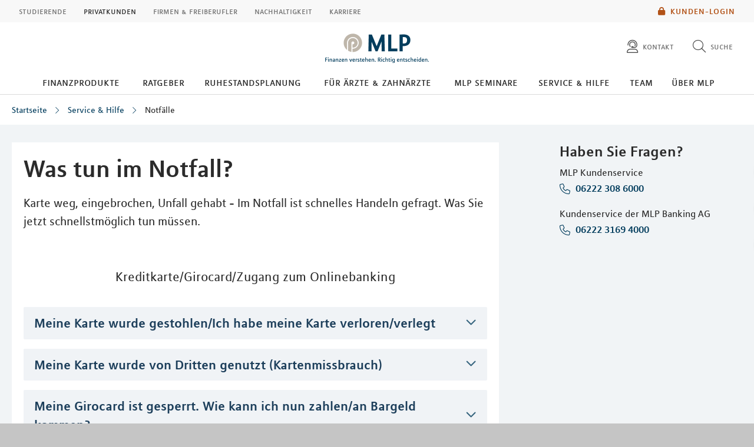

--- FILE ---
content_type: text/html; charset=UTF-8
request_url: https://mlp-mainz.de/service/notfallkoffer/
body_size: 19891
content:
<!DOCTYPE html>
<html class="no-js" lang="de">
<head>
<meta http-equiv="Content-Type" content="text/html; charset=utf-8">
<meta http-equiv="Content-Language" content="de-DE">
<meta name="md_branch" content="false">
<title>Was tun im Notfall?</title>
<meta name="description" content="Karte weg, eingebrochen, Unfall gehabt - Im Notfall ist schnelles Handeln gefragt. Was Sie jetzt schnellstmöglich tun müssen." />
<meta property="og:title" content="Was tun im Notfall?" />
<meta property="og:description" content="Karte weg, eingebrochen, Unfall gehabt - Im Notfall ist schnelles Handeln gefragt. Was Sie jetzt schnellstmöglich tun müssen." />
<meta property="og:site_name" content="Was tun im Notfall?" />
<meta property="og:type" content="Service" />
<meta property="og:locale" content="de_DE" />
<meta name="og:image" content="https://mlp-mainz.de/redaktionsta/mlp/service/icon-notfall.png">
<meta name="twitter:image" content="https://mlp-mainz.de/redaktionsta/mlp/service/icon-notfall.png">
<meta property="og:site_name" content="notfallkoffer_1" />
<meta property="og:updated_time" content="2024-04-04T00:00:00Z" />
<meta property="fb:app_id" content="138687152927048" />
<meta name="twitter:card" content="Service"/>
<meta name="twitter:description" content="Karte weg, eingebrochen, Unfall gehabt - Im Notfall ist schnelles Handeln gefragt. Was Sie jetzt schnellstmöglich tun müssen."/>
<meta name="twitter:title" content="Was tun im Notfall?"/>
<meta name="twitter:domain" content="mlp.de"/>
<meta name="robots" content="noodp, index, follow">
<meta name="viewport" content="width=device-width, initial-scale=1, maximum-scale=3">
<meta name="facebook-domain-verification" content="220t4den2pgfw4hyqqassjkufsdn0l"/>
<meta name="location_title" content="Mainz">
<script
id="usercentrics-cmp"
src="https://web.cmp.usercentrics.eu/ui/loader.js"
data-settings-id="6S_2fLmHU"
async>
</script>
<meta data-privacy-proxy-server="https://privacy-proxy-server.usercentrics.eu">
<script type="application/javascript" src="https://privacy-proxy.usercentrics.eu/latest/uc-block.bundle.js"></script>
<script>
uc.blockElements({'hvWNhpF0T': '.eqs-group-aktienkurs' });
uc.blockElements({ 'BujegNfUEUP-0k': '#baufinanzierunginterhypag' });
uc.setServiceAlias({ 'hvWNhpF0T': 'wwOG5BK-F' });
uc.setServiceAlias({'ko1w5PpFl': 'BRdZkKXO' });
uc.setServiceAlias({'9V8bg4D63': 'vVP4FRNfhp67p4'});
uc.setServiceAlias({'H1Vl5NidjWX': 'RoLVgXAl9dACzi'});
uc.setServiceAlias({'BJ59EidsWQ': '2Zxtu62Tn-qhBA'});
uc.setServiceAlias({'HkocEodjb7': 'HJxOuA9lePBNa4'});
uc.setServiceAlias({'twMyStLkn': '9YFO2UlnPIIdv5'});
uc.setServiceAlias({'BJz7qNsdj-7': 'yLHqDy-gm9aND3'});
uc.setServiceAlias({'S1pcEj_jZX': 'uMdBr86SDZ5-Zv'})
</script>
<script>
uc.blockElements({'S1pcEj_jZX': '.google-map'});
</script>
<script>
uc.reloadOnOptIn('S1pcEj_jZX');
</script>
<script src="../../../../layoutsta/js/libs/modernizrcustom.js"></script>
<link rel="stylesheet" type="text/css" href="../../../../layoutsta/css/style.css" />
<link rel="canonical" href="https://mlp.de/service/notfallkoffer/" />
<!-- Google Tag Manager -->
<script>(function(w,d,s,l,i){w[l]=w[l]||[];w[l].push({'gtm.start':
new Date().getTime(),event:'gtm.js'});var f=d.getElementsByTagName(s)[0],
j=d.createElement(s),dl=l!='dataLayer'?'&l='+l:'';j.async=true;j.src=
'https://www.googletagmanager.com/gtm.js?id='+i+dl;f.parentNode.insertBefore(j,f);
})(window,document,'script','dataLayer','GTM-M9S8NW');</script>
<!-- End Google Tag Manager -->
<link rel="apple-touch-icon" sizes="57x57" href="../../../../layoutsta/img/favicons/apple-touch-icon-57x57.png">
<link rel="apple-touch-icon" sizes="60x60" href="../../../../layoutsta/img/favicons/apple-touch-icon-60x60.png">
<link rel="apple-touch-icon" sizes="72x72" href="../../../../layoutsta/img/favicons/apple-touch-icon-72x72.png">
<link rel="apple-touch-icon" sizes="76x76" href="../../../../layoutsta/img/favicons/apple-touch-icon-76x76.png">
<link rel="apple-touch-icon" sizes="114x114" href="../../../../layoutsta/img/favicons/apple-touch-icon-114x114.png">
<link rel="apple-touch-icon" sizes="120x120" href="../../../../layoutsta/img/favicons/apple-touch-icon-120x120.png">
<link rel="apple-touch-icon" sizes="144x144" href="../../../../layoutsta/img/favicons/apple-touch-icon-144x144.png">
<link rel="apple-touch-icon" sizes="152x152" href="../../../../layoutsta/img/favicons/apple-touch-icon-152x152.png">
<link rel="apple-touch-icon" sizes="180x180" href="../../../../layoutsta/img/favicons/apple-touch-icon-180x180.png">
<link rel="icon" type="image/png" href="../../../../layoutsta/img/favicons/favicon-32x32.png" sizes="32x32">
<link rel="icon" type="image/png" href="../../../../layoutsta/img/favicons/android-chrome-192x192.png" sizes="192x192">
<link rel="icon" type="image/png" href="../../../../layoutsta/img/favicons/favicon-96x96.png" sizes="96x96">
<link rel="icon" type="image/png" href="../../../../layoutsta/img/favicons/favicon-16x16.png" sizes="16x16">
<meta name="md_page_id" content="6d6c702d6d61696e7a7c736572766963657c6e6f7466616c6c6b6f666665727c69">
<!-- -->
<!-- mlp-mainz|service|notfallkoffer|i -->
<meta name="md_tags" content="Kreditkarte">
<meta name="md_career" content="">
<meta name="md_certs" content="">
<meta name="md_picture" content="https://mlp-mainz.de/../redaktionsta/mlp/service/icon-notfall.png">
<meta name="md_picture_alt_text" content="">
<meta name="md_headline" content="Was tun im Notfall?">
<meta name="md_teaser" content="Karte weg, eingebrochen, Unfall gehabt - Im Notfall ist schnelles Handeln gefragt. Was Sie jetzt schnellstmöglich tun müssen.">
<meta name="md_parent" content="root">
<meta name="md_targetgroup" content="">
<meta name="md_author" content="">
<meta name="md_date" content="2022-08-10T00:00:00Z">
<meta name="md_date_s" content="10.08.2022">
<meta name="md_domain" content="mlp.de">
<meta name="md_content_type" content="Service">
<meta name="md_sortfield" content="">
<meta name="md_scoring_wm" content="0">
<meta name="md_location" content="mainz">
<meta name="md_path" content="https://mlp-mainz.de/service/notfallkoffer/">
</head>
<body class=" location" >
<!-- Google Tag Manager (noscript) -->
<noscript><iframe src="https://www.googletagmanager.com/ns.html?id=GTM-M9S8NW"
height="0" width="0" style="display:none;visibility:hidden"></iframe></noscript>
<!-- End Google Tag Manager (noscript) -->
<!--solroff: all-->
<div class="visuallyhidden">MLP</div>
<div id="mlp-wrapper" class="template-detail">
<div id="mlp-message"></div>
<div id="mlp-stage" class="fixed-head">
<!--solron: all-->
<header id="mlp-header" itemscope itemtype="http://schema.org/Organization">
<div id="mlp-sites">
<div id="mlp-sites-additional">
<a class="login-link" id="mlp-additional-link" href="https://mlp-mainz.de/service/financepilot/" >
<i class="fa-subset solid orange pr-2 md-medium md-va-middle va-top lock"></i>Kunden-Login
</a>
</div>
<ul id="mlp-sites-list" class="no-list horizontal clearfix">
<li><a target="_blank" href="https://mlp-financify.de/mainz/" class="external" >Studierende</a></li> <li><a href="https://mlp-mainz.de/" class="active internal" >Privatkunden</a></li> <li><a target="_blank" href="https://mlp.de/firmenkunden/" class="external" >Firmen & Freiberufler</a></li> <li><a target="_blank" href="https://mlp.de/nachhaltigkeit/" class="external" >Nachhaltigkeit</a></li> <li><a target="_blank" href="https://mlp-se.de/karriere/" class="external" >Karriere</a></li>
</ul>
<div id="mlp-sites-dropdown-wrapper" class="mlp-dropdown-wrapper">
<label id="mlp-sites-label" for="mlp-sites-dropdown" class="selected">Privatkunden</label>
<i class="fa-subset light large blue pl-1 angle-down"></i>
<select id="mlp-sites-dropdown" name="mlp-sites-dropdown" class="no-list horizontal clearfix">
<option value="https://mlp-financify.de/mainz/" >Studierende</option> <option selected="selected" value="https://mlp-mainz.de/" >Privatkunden</option> <option value="https://mlp.de/firmenkunden/" >Firmen & Freiberufler</option> <option value="https://mlp.de/nachhaltigkeit/" >Nachhaltigkeit</option> <option value="https://mlp-se.de/karriere/" >Karriere</option>
</select>
</div>
</div>
<div id="mlp-header-upper">
<div id="mlp-logo">
<a href="../.." itemprop="url" onClick="dataLayer.push({'event':'link_click','category':'Link','action':'click','label':'click_mlp_logo'})" data-tracking_event="click_mlp_logo">
<style>
@media (max-width: 640px) {
#mlp-logo #logo-mobile {
display: block;
}
#mlp-logo #logo-desktop {
display: none;
}
}
@media (min-width: 641px) {
#mlp-logo #logo-desktop {
display: block;
}
#mlp-logo #logo-mobile {
display: none;
}
}
</style>
<img id="logo-desktop" itemprop="logo" src="../../../../layoutsta/img/logo.png" alt="MLP Logo" width="131" height="36" />
<img id="logo-mobile" itemprop="logo" src="../../../../layoutsta/img/logomobile.png" alt="MLP Logo" width="131" height="36" />
</a>
</div>
<div id="mlp-trigger-wrapper" class="clearfix">
<div id="mlp-trigger-inner">
<div id="mlp-trigger">
<ul class="no-list horizontal left new-nav-button-wrapper">
<li class="trigger-item">
<a id="mobile-nav-button" class="mobile-nav-menubutton" href="#mobile-nav" tabindex="-1">
<i id="mobile-nav-button-icon" class="fa-subset light large dark-grey pr-2 bars"></i>
<span>Menü</span>
</a>
</li>
</ul>
<ul class="no-list horizontal right">
<li class="trigger-item">
<a id="triggerHelp" class="mlp-trigger mlp-trigger--icon"
href="https://mlp-mainz.de/kontakt/"
>
<i class="fa-subset light large dark-grey pr-2 user-headset"></i>
<span class="label">Kontakt</span>
</a>
</li>
<li class="trigger-item">
<a id="triggerSearch" class="mlp-trigger mlp-trigger--icon">
<i class="fa-subset light large dark-grey pr-2 search"></i>
<span class="label">Suche</span>
</a>
<div class="trigger-options open-left">
<ul class="no-list vertical">
<li>
<a href="../../suche/">
<span class="label">Diese Website durchsuchen</span>
</a>
</li>
<li><a href="https://mlp-mainz.de/beratersuche"
><span class="label">MLP Berater finden</span></a></li>
</ul>
</div>
</li>
</ul>
</div>
</div>
</div>
</div>
		<div id="desktop-nav-wrapper">
			<ul class="menu-items top-level-menu">
				<li class="expand-btn">
				<a tabindex="0" data-label="Finanzprodukte"class="menu-item top-level-link" data-suffix="0">
					Finanzprodukte
				</a>
				<div id="mega-submenu-0" class="mega-menu expandable" data-suffix="0">
					<div class="mega-menu-shadow-wrapper">
						<div class="mega-menu-content-container">
							<div class="content">
								<div id="first-mega-level-0" class="col">
									<section class="show">
										<ul class="mega-links has-submenus">
											<li class="mega-list-item">
                                                <a href="../../finanzprodukte/" class="second-level-regular-link internal home-link" data-suffix="0" onclick="dataLayer.push({'event':'link_click','category':'Link','action':'click','label':'Navigation: Finanzprodukte'})" data-tracking_event="Navigation: Finanzprodukte>
                                                	<span class="line-clamp">Übersicht</span>
                                            	</a>
                                           	</li>
				<li class="mega-list-item">
					<a  class="first-mega-level-link has-mega-submenu internal" tabindex="0" data-suffix="0">
						<span class="line-clamp">Altersvorsorge</span>
					</a>
				<div class="mega-submenu hidden">
					<section>
						<ul class="mega-links has-submenus">
							<li class="mega-list-item">
		                        <a href="../../finanzprodukte/altersvorsorge/" class="second-level-regular-link internal home-link" data-suffix="0" onclick="dataLayer.push({'event':'link_click','category':'Link','action':'click','label':'Navigation: Altersvorsorge'})" data-tracking_event="Navigation: Altersvorsorge>
		                        	<span class="line-clamp">Übersicht</span>
		                        </a>
	                        </li>
				<li class="mega-list-item">
					<a  class="second-level-regular-link internal" data-suffix="0" href="../../finanzprodukte/altersvorsorge/riester-rente/" onclick="dataLayer.push({'event':'link_click','category':'Link','action':'click','label':'Navigation: Riester-Rente'})" data-tracking_event="Navigation: Riester-Rente">
						<span class="line-clamp">Riester-Rente</span>
					</a>
				</li>
				<li class="mega-list-item">
					<a  class="second-level-regular-link internal" data-suffix="0" href="../../finanzprodukte/altersvorsorge/basisrente/" onclick="dataLayer.push({'event':'link_click','category':'Link','action':'click','label':'Navigation: Basisrente'})" data-tracking_event="Navigation: Basisrente">
						<span class="line-clamp">Basisrente</span>
					</a>
				</li>
				<li class="mega-list-item">
					<a  class="second-level-regular-link internal" data-suffix="0" href="../../finanzprodukte/altersvorsorge/private-rentenversicherung/" onclick="dataLayer.push({'event':'link_click','category':'Link','action':'click','label':'Navigation: Private Rentenversicherung'})" data-tracking_event="Navigation: Private Rentenversicherung">
						<span class="line-clamp">Private Rentenversicherung</span>
					</a>
				</li>
				<li class="mega-list-item">
					<a  class="second-level-regular-link internal" data-suffix="0" href="../../finanzprodukte/altersvorsorge/betriebliche-altersversorgung/" onclick="dataLayer.push({'event':'link_click','category':'Link','action':'click','label':'Navigation: Betriebliche Altersversorgung'})" data-tracking_event="Navigation: Betriebliche Altersversorgung">
						<span class="line-clamp">Betriebliche Altersversorgung</span>
					</a>
				</li>
				<li class="mega-list-item">
					<a target="_blank" class="second-level-regular-link external" data-suffix="0" href="https://mlp.de/nachhaltigkeit/nachhaltigkeit-in-der-beratung/nachhaltige-vorsorge/" onclick="dataLayer.push({'event':'link_click','category':'Link','action':'click','label':'Navigation: Nachhaltige Vorsorge'})" data-tracking_event="Navigation: Nachhaltige Vorsorge">
						<span class="line-clamp">Nachhaltige Vorsorge</span>
					</a>
				</li>
						</ul>
					</section>
				</div>
				</li>
				<li class="mega-list-item">
					<a  class="first-mega-level-link has-mega-submenu internal" tabindex="0" data-suffix="0">
						<span class="line-clamp">Finanzierung</span>
					</a>
				<div class="mega-submenu hidden">
					<section>
						<ul class="mega-links has-submenus">
							<li class="mega-list-item">
		                        <a href="../../finanzprodukte/finanzierung/" class="second-level-regular-link internal home-link" data-suffix="0" onclick="dataLayer.push({'event':'link_click','category':'Link','action':'click','label':'Navigation: Finanzierung'})" data-tracking_event="Navigation: Finanzierung>
		                        	<span class="line-clamp">Übersicht</span>
		                        </a>
	                        </li>
				<li class="mega-list-item">
					<a  class="second-mega-level-link has-mega-submenu internal" tabindex="0" data-suffix="0">
						<span class="line-clamp">Immobilienfinanzierung</span>
					</a>
				<div class="mega-submenu hidden">
					<section>
						<ul class="mega-links">
							<li class="mega-list-item">
		                        <a href="../../finanzprodukte/finanzierung/immobilienfinanzierung/" class="second-level-regular-link internal home-link" data-suffix="0" onclick="dataLayer.push({'event':'link_click','category':'Link','action':'click','label':'Navigation: Immobilienfinanzierung'})" data-tracking_event="Navigation: Immobilienfinanzierung>
		                        	<span class="line-clamp">Übersicht</span>
		                        </a>
	                        </li>
				<li class="mega-list-item">
					<a  class="third-level-regular-link internal" data-suffix="0" href="../../finanzprodukte/finanzierung/immobilienfinanzierung/bausparen/" onclick="dataLayer.push({'event':'link_click','category':'Link','action':'click','label':'Navigation: Bausparen'})" data-tracking_event="Navigation: Bausparen">
						<span class="line-clamp">Bausparen</span>
					</a>
				</li>
				<li class="mega-list-item">
					<a  class="third-level-regular-link internal" data-suffix="0" href="../../finanzprodukte/finanzierung/immobilienfinanzierung/anschlussfinanzierung/" onclick="dataLayer.push({'event':'link_click','category':'Link','action':'click','label':'Navigation: Anschlussfinanzierung'})" data-tracking_event="Navigation: Anschlussfinanzierung">
						<span class="line-clamp">Anschlussfinanzierung</span>
					</a>
				</li>
				<li class="mega-list-item">
					<a  class="third-level-regular-link internal" data-suffix="0" href="../../finanzprodukte/finanzierung/immobilienfinanzierung/modernisierung/" onclick="dataLayer.push({'event':'link_click','category':'Link','action':'click','label':'Navigation: Modernisierung'})" data-tracking_event="Navigation: Modernisierung">
						<span class="line-clamp">Modernisierung</span>
					</a>
				</li>
				<li class="mega-list-item">
					<a  class="third-level-regular-link internal" data-suffix="0" href="../../finanzprodukte/finanzierung/immobilienfinanzierung/faqs/" onclick="dataLayer.push({'event':'link_click','category':'Link','action':'click','label':'Navigation: FAQs'})" data-tracking_event="Navigation: FAQs">
						<span class="line-clamp">FAQs</span>
					</a>
				</li>
						</ul>
					</section>
				</div>
				</li>
				<li class="mega-list-item">
					<a  class="second-level-regular-link internal" data-suffix="0" href="../../finanzprodukte/finanzierung/leasing/" onclick="dataLayer.push({'event':'link_click','category':'Link','action':'click','label':'Navigation: Leasing'})" data-tracking_event="Navigation: Leasing">
						<span class="line-clamp">Leasing</span>
					</a>
				</li>
				<li class="mega-list-item">
					<a  class="second-level-regular-link internal" data-suffix="0" href="../../finanzprodukte/finanzierung/praxisfinanzierung/" onclick="dataLayer.push({'event':'link_click','category':'Link','action':'click','label':'Navigation: Praxisfinanzierung'})" data-tracking_event="Navigation: Praxisfinanzierung">
						<span class="line-clamp">Praxisfinanzierung</span>
					</a>
				</li>
				<li class="mega-list-item">
					<a  class="second-level-regular-link internal" data-suffix="0" href="../../finanzprodukte/finanzierung/ratenkredite/" onclick="dataLayer.push({'event':'link_click','category':'Link','action':'click','label':'Navigation: Ratenkredite'})" data-tracking_event="Navigation: Ratenkredite">
						<span class="line-clamp">Ratenkredite</span>
					</a>
				</li>
				<li class="mega-list-item">
					<a target="_blank" class="second-level-regular-link external" data-suffix="0" href="https://mlp.de/nachhaltigkeit/nachhaltigkeit-in-der-beratung/nachhaltige-finanzierung/" onclick="dataLayer.push({'event':'link_click','category':'Link','action':'click','label':'Navigation: Nachhaltige Finanzierung'})" data-tracking_event="Navigation: Nachhaltige Finanzierung">
						<span class="line-clamp">Nachhaltige Finanzierung</span>
					</a>
				</li>
						</ul>
					</section>
				</div>
				</li>
				<li class="mega-list-item">
					<a  class="first-mega-level-link has-mega-submenu internal" tabindex="0" data-suffix="0">
						<span class="line-clamp">Versicherung</span>
					</a>
				<div class="mega-submenu hidden">
					<section>
						<ul class="mega-links has-submenus">
							<li class="mega-list-item">
		                        <a href="../../finanzprodukte/versicherung/" class="second-level-regular-link internal home-link" data-suffix="0" onclick="dataLayer.push({'event':'link_click','category':'Link','action':'click','label':'Navigation: Versicherung'})" data-tracking_event="Navigation: Versicherung>
		                        	<span class="line-clamp">Übersicht</span>
		                        </a>
	                        </li>
				<li class="mega-list-item">
					<a  class="second-level-regular-link internal" data-suffix="0" href="../../finanzprodukte/versicherung/kfz-versicherung/" onclick="dataLayer.push({'event':'link_click','category':'Link','action':'click','label':'Navigation: Kfz-Versicherung'})" data-tracking_event="Navigation: Kfz-Versicherung">
						<span class="line-clamp">Kfz-Versicherung</span>
					</a>
				</li>
				<li class="mega-list-item">
					<a  class="second-level-regular-link internal" data-suffix="0" href="../../finanzprodukte/versicherung/rechtsschutzversicherung/" onclick="dataLayer.push({'event':'link_click','category':'Link','action':'click','label':'Navigation: Rechtsschutzversicherung'})" data-tracking_event="Navigation: Rechtsschutzversicherung">
						<span class="line-clamp">Rechtsschutzversicherung</span>
					</a>
				</li>
				<li class="mega-list-item">
					<a  class="second-mega-level-link has-mega-submenu internal" tabindex="0" data-suffix="0">
						<span class="line-clamp">Einkommensschutz</span>
					</a>
				<div class="mega-submenu hidden">
					<section>
						<ul class="mega-links">
							<li class="mega-list-item">
		                        <a href="../../finanzprodukte/versicherung/einkommensschutz/" class="second-level-regular-link internal home-link" data-suffix="0" onclick="dataLayer.push({'event':'link_click','category':'Link','action':'click','label':'Navigation: Einkommensschutz'})" data-tracking_event="Navigation: Einkommensschutz>
		                        	<span class="line-clamp">Übersicht</span>
		                        </a>
	                        </li>
				<li class="mega-list-item">
					<a  class="third-level-regular-link internal" data-suffix="0" href="../../finanzprodukte/versicherung/einkommensschutz/berufsunfaehigkeitsversicherung/" onclick="dataLayer.push({'event':'link_click','category':'Link','action':'click','label':'Navigation: Berufsunfähigkeitsversicherung'})" data-tracking_event="Navigation: Berufsunfähigkeitsversicherung">
						<span class="line-clamp">Berufsunfähigkeitsversicherung</span>
					</a>
				</li>
				<li class="mega-list-item">
					<a  class="third-level-regular-link internal" data-suffix="0" href="../../finanzprodukte/versicherung/einkommensschutz/pflegeversicherung/" onclick="dataLayer.push({'event':'link_click','category':'Link','action':'click','label':'Navigation: Pflegeversicherung'})" data-tracking_event="Navigation: Pflegeversicherung">
						<span class="line-clamp">Pflegeversicherung</span>
					</a>
				</li>
				<li class="mega-list-item">
					<a  class="third-level-regular-link internal" data-suffix="0" href="../../finanzprodukte/versicherung/einkommensschutz/unfallversicherung/" onclick="dataLayer.push({'event':'link_click','category':'Link','action':'click','label':'Navigation: Unfallversicherung'})" data-tracking_event="Navigation: Unfallversicherung">
						<span class="line-clamp">Unfallversicherung</span>
					</a>
				</li>
						</ul>
					</section>
				</div>
				</li>
				<li class="mega-list-item">
					<a  class="second-mega-level-link has-mega-submenu internal" tabindex="0" data-suffix="0">
						<span class="line-clamp">Krankenversicherung</span>
					</a>
				<div class="mega-submenu hidden">
					<section>
						<ul class="mega-links">
							<li class="mega-list-item">
		                        <a href="../../finanzprodukte/versicherung/krankenversicherung/" class="second-level-regular-link internal home-link" data-suffix="0" onclick="dataLayer.push({'event':'link_click','category':'Link','action':'click','label':'Navigation: Krankenversicherung'})" data-tracking_event="Navigation: Krankenversicherung>
		                        	<span class="line-clamp">Übersicht</span>
		                        </a>
	                        </li>
				<li class="mega-list-item">
					<a  class="third-level-regular-link internal" data-suffix="0" href="../../finanzprodukte/versicherung/krankenversicherung/auslandskrankenversicherung/" onclick="dataLayer.push({'event':'link_click','category':'Link','action':'click','label':'Navigation: Auslandskrankenversicherung'})" data-tracking_event="Navigation: Auslandskrankenversicherung">
						<span class="line-clamp">Auslandskrankenversicherung</span>
					</a>
				</li>
				<li class="mega-list-item">
					<a  class="third-level-regular-link internal" data-suffix="0" href="../../finanzprodukte/versicherung/krankenversicherung/krankenzusatzversicherung/" onclick="dataLayer.push({'event':'link_click','category':'Link','action':'click','label':'Navigation: Krankenzusatzversicherung'})" data-tracking_event="Navigation: Krankenzusatzversicherung">
						<span class="line-clamp">Krankenzusatzversicherung</span>
					</a>
				</li>
				<li class="mega-list-item">
					<a  class="third-level-regular-link internal" data-suffix="0" href="../../finanzprodukte/versicherung/krankenversicherung/gesetzliche-krankenversicherung/" onclick="dataLayer.push({'event':'link_click','category':'Link','action':'click','label':'Navigation: Gesetzliche Krankenversicherung'})" data-tracking_event="Navigation: Gesetzliche Krankenversicherung">
						<span class="line-clamp">Gesetzliche Krankenversicherung</span>
					</a>
				</li>
				<li class="mega-list-item">
					<a  class="third-level-regular-link internal" data-suffix="0" href="../../finanzprodukte/versicherung/krankenversicherung/optionstarif/" onclick="dataLayer.push({'event':'link_click','category':'Link','action':'click','label':'Navigation: Optionstarif'})" data-tracking_event="Navigation: Optionstarif">
						<span class="line-clamp">Optionstarif</span>
					</a>
				</li>
				<li class="mega-list-item">
					<a  class="third-level-regular-link internal" data-suffix="0" href="../../finanzprodukte/versicherung/krankenversicherung/private-krankenversicherung/" onclick="dataLayer.push({'event':'link_click','category':'Link','action':'click','label':'Navigation: Private Krankenversicherung'})" data-tracking_event="Navigation: Private Krankenversicherung">
						<span class="line-clamp">Private Krankenversicherung</span>
					</a>
				</li>
				<li class="mega-list-item">
					<a target="_blank" class="third-level-regular-link external" data-suffix="0" href="https://mlp.de/nachhaltigkeit/nachhaltigkeit-in-der-beratung/nachhaltige-krankenversicherung/" onclick="dataLayer.push({'event':'link_click','category':'Link','action':'click','label':'Navigation: Nachhaltige Krankenversicherung'})" data-tracking_event="Navigation: Nachhaltige Krankenversicherung">
						<span class="line-clamp">Nachhaltige Krankenversicherung</span>
					</a>
				</li>
						</ul>
					</section>
				</div>
				</li>
				<li class="mega-list-item">
					<a  class="second-mega-level-link has-mega-submenu internal" tabindex="0" data-suffix="0">
						<span class="line-clamp">Haftpflichtversicherung</span>
					</a>
				<div class="mega-submenu hidden">
					<section>
						<ul class="mega-links">
							<li class="mega-list-item">
		                        <a href="../../finanzprodukte/versicherung/haftpflichtversicherung/" class="second-level-regular-link internal home-link" data-suffix="0" onclick="dataLayer.push({'event':'link_click','category':'Link','action':'click','label':'Navigation: Haftpflichtversicherung'})" data-tracking_event="Navigation: Haftpflichtversicherung>
		                        	<span class="line-clamp">Übersicht</span>
		                        </a>
	                        </li>
				<li class="mega-list-item">
					<a  class="third-level-regular-link internal" data-suffix="0" href="../../finanzprodukte/versicherung/haftpflichtversicherung/private-haftpflichtversicherung/" onclick="dataLayer.push({'event':'link_click','category':'Link','action':'click','label':'Navigation: Private Haftpflichtversicherung'})" data-tracking_event="Navigation: Private Haftpflichtversicherung">
						<span class="line-clamp">Private Haftpflichtversicherung</span>
					</a>
				</li>
				<li class="mega-list-item">
					<a  class="third-level-regular-link internal" data-suffix="0" href="../../finanzprodukte/versicherung/haftpflichtversicherung/arzthaftpflichtversicherung/" onclick="dataLayer.push({'event':'link_click','category':'Link','action':'click','label':'Navigation: Arzthaftpflichtversicherung'})" data-tracking_event="Navigation: Arzthaftpflichtversicherung">
						<span class="line-clamp">Arzthaftpflichtversicherung</span>
					</a>
				</li>
						</ul>
					</section>
				</div>
				</li>
				<li class="mega-list-item">
					<a  class="second-mega-level-link has-mega-submenu internal" tabindex="0" data-suffix="0">
						<span class="line-clamp">Eigentum &amp; Wohnung</span>
					</a>
				<div class="mega-submenu hidden">
					<section>
						<ul class="mega-links">
							<li class="mega-list-item">
		                        <a href="../../finanzprodukte/versicherung/eigentum-wohnung/" class="second-level-regular-link internal home-link" data-suffix="0" onclick="dataLayer.push({'event':'link_click','category':'Link','action':'click','label':'Navigation: Eigentum & Wohnung'})" data-tracking_event="Navigation: Eigentum & Wohnung>
		                        	<span class="line-clamp">Übersicht</span>
		                        </a>
	                        </li>
				<li class="mega-list-item">
					<a  class="third-level-regular-link internal" data-suffix="0" href="../../finanzprodukte/versicherung/eigentum-wohnung/versicherungen-rund-ums-bauen/" onclick="dataLayer.push({'event':'link_click','category':'Link','action':'click','label':'Navigation: Versicherungen rund ums Bauen'})" data-tracking_event="Navigation: Versicherungen rund ums Bauen">
						<span class="line-clamp">Versicherungen rund ums Bauen</span>
					</a>
				</li>
				<li class="mega-list-item">
					<a  class="third-level-regular-link internal" data-suffix="0" href="../../finanzprodukte/versicherung/eigentum-wohnung/wohngebaeudeversicherung/" onclick="dataLayer.push({'event':'link_click','category':'Link','action':'click','label':'Navigation: Wohngebäudeversicherung'})" data-tracking_event="Navigation: Wohngebäudeversicherung">
						<span class="line-clamp">Wohngebäudeversicherung</span>
					</a>
				</li>
				<li class="mega-list-item">
					<a  class="third-level-regular-link internal" data-suffix="0" href="../../finanzprodukte/versicherung/eigentum-wohnung/hausratversicherung/" onclick="dataLayer.push({'event':'link_click','category':'Link','action':'click','label':'Navigation: Hausratversicherung'})" data-tracking_event="Navigation: Hausratversicherung">
						<span class="line-clamp">Hausratversicherung</span>
					</a>
				</li>
						</ul>
					</section>
				</div>
				</li>
				<li class="mega-list-item">
					<a target="_blank" class="second-level-regular-link external" data-suffix="0" href="https://mlp.de/nachhaltigkeit/nachhaltigkeit-in-der-beratung/nachhaltige-sachversicherung/" onclick="dataLayer.push({'event':'link_click','category':'Link','action':'click','label':'Navigation: Nachhaltige Sachversicherung'})" data-tracking_event="Navigation: Nachhaltige Sachversicherung">
						<span class="line-clamp">Nachhaltige Sachversicherung</span>
					</a>
				</li>
						</ul>
					</section>
				</div>
				</li>
				<li class="mega-list-item">
					<a  class="first-mega-level-link has-mega-submenu internal" tabindex="0" data-suffix="0">
						<span class="line-clamp">Konto und Karte</span>
					</a>
				<div class="mega-submenu hidden">
					<section>
						<ul class="mega-links has-submenus">
							<li class="mega-list-item">
		                        <a href="../../finanzprodukte/konto-und-karte/" class="second-level-regular-link internal home-link" data-suffix="0" onclick="dataLayer.push({'event':'link_click','category':'Link','action':'click','label':'Navigation: Konto und Karte'})" data-tracking_event="Navigation: Konto und Karte>
		                        	<span class="line-clamp">Übersicht</span>
		                        </a>
	                        </li>
				<li class="mega-list-item">
					<a  class="second-level-regular-link internal" data-suffix="0" href="../../finanzprodukte/konto-und-karte/mlp-tagesgeldkonto/" onclick="dataLayer.push({'event':'link_click','category':'Link','action':'click','label':'Navigation: MLP Tagesgeldkonto'})" data-tracking_event="Navigation: MLP Tagesgeldkonto">
						<span class="line-clamp">MLP Tagesgeldkonto</span>
					</a>
				</li>
				<li class="mega-list-item">
					<a  class="second-level-regular-link internal" data-suffix="0" href="../../finanzprodukte/konto-und-karte/mlp-komfortkonto/" onclick="dataLayer.push({'event':'link_click','category':'Link','action':'click','label':'Navigation: MLP KomfortKonto'})" data-tracking_event="Navigation: MLP KomfortKonto">
						<span class="line-clamp">MLP KomfortKonto</span>
					</a>
				</li>
				<li class="mega-list-item">
					<a  class="second-level-regular-link internal" data-suffix="0" href="../../finanzprodukte/konto-und-karte/mlp-premiumkonto/" onclick="dataLayer.push({'event':'link_click','category':'Link','action':'click','label':'Navigation: MLP PremiumKonto'})" data-tracking_event="Navigation: MLP PremiumKonto">
						<span class="line-clamp">MLP PremiumKonto</span>
					</a>
				</li>
				<li class="mega-list-item">
					<a  class="second-level-regular-link internal" data-suffix="0" href="../../finanzprodukte/konto-und-karte/mlp-mastercard/" onclick="dataLayer.push({'event':'link_click','category':'Link','action':'click','label':'Navigation: MLP Mastercard'})" data-tracking_event="Navigation: MLP Mastercard">
						<span class="line-clamp">MLP Mastercard</span>
					</a>
				</li>
				<li class="mega-list-item">
					<a  class="second-level-regular-link internal" data-suffix="0" href="../../finanzprodukte/konto-und-karte/mlp-mastercard-platinum/" onclick="dataLayer.push({'event':'link_click','category':'Link','action':'click','label':'Navigation: MLP Mastercard Platinum'})" data-tracking_event="Navigation: MLP Mastercard Platinum">
						<span class="line-clamp">MLP Mastercard Platinum</span>
					</a>
				</li>
				<li class="mega-list-item">
					<a  class="second-level-regular-link internal" data-suffix="0" href="../../finanzprodukte/konto-und-karte/mlp-festgeldkonto/" onclick="dataLayer.push({'event':'link_click','category':'Link','action':'click','label':'Navigation: MLP Festgeldkonto'})" data-tracking_event="Navigation: MLP Festgeldkonto">
						<span class="line-clamp">MLP Festgeldkonto</span>
					</a>
				</li>
						</ul>
					</section>
				</div>
				</li>
				<li class="mega-list-item">
					<a  class="first-mega-level-link has-mega-submenu internal" tabindex="0" data-suffix="0">
						<span class="line-clamp">Vermögensmanagement</span>
					</a>
				<div class="mega-submenu hidden">
					<section>
						<ul class="mega-links has-submenus">
							<li class="mega-list-item">
		                        <a href="../../finanzprodukte/vermoegensmanagement/" class="second-level-regular-link internal home-link" data-suffix="0" onclick="dataLayer.push({'event':'link_click','category':'Link','action':'click','label':'Navigation: Vermögensmanagement'})" data-tracking_event="Navigation: Vermögensmanagement>
		                        	<span class="line-clamp">Übersicht</span>
		                        </a>
	                        </li>
				<li class="mega-list-item">
					<a  class="second-level-regular-link internal" data-suffix="0" href="../../finanzprodukte/vermoegensmanagement/mlp-vermoegensmanagement/" onclick="dataLayer.push({'event':'link_click','category':'Link','action':'click','label':'Navigation: MLP Vermögensmanagement'})" data-tracking_event="Navigation: MLP Vermögensmanagement">
						<span class="line-clamp">MLP Vermögensmanagement</span>
					</a>
				</li>
				<li class="mega-list-item">
					<a  class="second-level-regular-link internal" data-suffix="0" href="../../finanzprodukte/vermoegensmanagement/mlp-online-wertpapierdepot/" onclick="dataLayer.push({'event':'link_click','category':'Link','action':'click','label':'Navigation: MLP Online-Wertpapierdepot'})" data-tracking_event="Navigation: MLP Online-Wertpapierdepot">
						<span class="line-clamp">MLP Online-Wertpapierdepot</span>
					</a>
				</li>
				<li class="mega-list-item">
					<a  class="second-level-regular-link internal" data-suffix="0" href="../../finanzprodukte/vermoegensmanagement/grosse-vermoegen/" onclick="dataLayer.push({'event':'link_click','category':'Link','action':'click','label':'Navigation: Große Vermögen'})" data-tracking_event="Navigation: Große Vermögen">
						<span class="line-clamp">Große Vermögen</span>
					</a>
				</li>
				<li class="mega-list-item">
					<a  class="second-level-regular-link internal" data-suffix="0" href="../../finanzprodukte/vermoegensmanagement/kindervorsorgemanagement/" onclick="dataLayer.push({'event':'link_click','category':'Link','action':'click','label':'Navigation: Kindervorsorgemanagement'})" data-tracking_event="Navigation: Kindervorsorgemanagement">
						<span class="line-clamp">Kindervorsorgemanagement</span>
					</a>
				</li>
				<li class="mega-list-item">
					<a target="_blank" class="second-level-regular-link external" data-suffix="0" href="https://mlp.de/nachhaltigkeit/nachhaltigkeit-in-der-beratung/nachhaltiges-vermoegensmanagement/" onclick="dataLayer.push({'event':'link_click','category':'Link','action':'click','label':'Navigation: Nachhaltiges Vermögensmanagement'})" data-tracking_event="Navigation: Nachhaltiges Vermögensmanagement">
						<span class="line-clamp">Nachhaltiges Vermögensmanagement</span>
					</a>
				</li>
				<li class="mega-list-item">
					<a  class="second-level-regular-link internal" data-suffix="0" href="../../finanzprodukte/vermoegensmanagement/vermoegensaufbau/" onclick="dataLayer.push({'event':'link_click','category':'Link','action':'click','label':'Navigation: Vermögensaufbau'})" data-tracking_event="Navigation: Vermögensaufbau">
						<span class="line-clamp">Vermögensaufbau</span>
					</a>
				</li>
						</ul>
					</section>
				</div>
				</li>
				<li class="mega-list-item">
					<a  class="first-mega-level-link has-mega-submenu internal" tabindex="0" data-suffix="0">
						<span class="line-clamp">Immobilien als Kapitalanlage</span>
					</a>
				<div class="mega-submenu hidden">
					<section>
						<ul class="mega-links has-submenus">
							<li class="mega-list-item">
		                        <a href="../../finanzprodukte/immobilien-zur-kapitalanlage/" class="second-level-regular-link internal home-link" data-suffix="0" onclick="dataLayer.push({'event':'link_click','category':'Link','action':'click','label':'Navigation: Immobilien als Kapitalanlage'})" data-tracking_event="Navigation: Immobilien als Kapitalanlage>
		                        	<span class="line-clamp">Übersicht</span>
		                        </a>
	                        </li>
				<li class="mega-list-item">
					<a  class="second-level-regular-link internal" data-suffix="0" href="../../finanzprodukte/immobilien-zur-kapitalanlage/neubauimmobilien/" onclick="dataLayer.push({'event':'link_click','category':'Link','action':'click','label':'Navigation: Neubauimmobilien'})" data-tracking_event="Navigation: Neubauimmobilien">
						<span class="line-clamp">Neubauimmobilien</span>
					</a>
				</li>
				<li class="mega-list-item">
					<a  class="second-level-regular-link internal" data-suffix="0" href="../../finanzprodukte/immobilien-zur-kapitalanlage/bestandsimmobilien/" onclick="dataLayer.push({'event':'link_click','category':'Link','action':'click','label':'Navigation: Bestandsimmobilien'})" data-tracking_event="Navigation: Bestandsimmobilien">
						<span class="line-clamp">Bestandsimmobilien</span>
					</a>
				</li>
				<li class="mega-list-item">
					<a  class="second-level-regular-link internal" data-suffix="0" href="../../finanzprodukte/immobilien-zur-kapitalanlage/mikroapartments/" onclick="dataLayer.push({'event':'link_click','category':'Link','action':'click','label':'Navigation: Mikroapartments'})" data-tracking_event="Navigation: Mikroapartments">
						<span class="line-clamp">Mikroapartments</span>
					</a>
				</li>
				<li class="mega-list-item">
					<a  class="second-level-regular-link internal" data-suffix="0" href="../../finanzprodukte/immobilien-zur-kapitalanlage/pflegeapartments/" onclick="dataLayer.push({'event':'link_click','category':'Link','action':'click','label':'Navigation: Pflegeapartments'})" data-tracking_event="Navigation: Pflegeapartments">
						<span class="line-clamp">Pflegeapartments</span>
					</a>
				</li>
				<li class="mega-list-item">
					<a  class="second-level-regular-link internal" data-suffix="0" href="../../finanzprodukte/immobilien-zur-kapitalanlage/denkmalimmobilie/" onclick="dataLayer.push({'event':'link_click','category':'Link','action':'click','label':'Navigation: Denkmalimmobilie'})" data-tracking_event="Navigation: Denkmalimmobilie">
						<span class="line-clamp">Denkmalimmobilie</span>
					</a>
				</li>
				<li class="mega-list-item">
					<a  class="second-level-regular-link internal" data-suffix="0" href="../../finanzprodukte/immobilien-zur-kapitalanlage/globalimmobilien/" onclick="dataLayer.push({'event':'link_click','category':'Link','action':'click','label':'Navigation: Globalimmobilien'})" data-tracking_event="Navigation: Globalimmobilien">
						<span class="line-clamp">Globalimmobilien</span>
					</a>
				</li>
				<li class="mega-list-item">
					<a target="_blank" class="second-level-regular-link external" data-suffix="0" href="https://mlp.de/nachhaltigkeit/nachhaltigkeit-in-der-beratung/nachhaltige-immobilien/" onclick="dataLayer.push({'event':'link_click','category':'Link','action':'click','label':'Navigation: Nachhaltige Immobilien'})" data-tracking_event="Navigation: Nachhaltige Immobilien">
						<span class="line-clamp">Nachhaltige Immobilien</span>
					</a>
				</li>
						</ul>
					</section>
				</div>
				</li>
										</ul>
									</section>
								</div>
<div>
	<div id="first-level-content-0" class="first-level-content h-100">
	</div>
	<div id="next-mega-levels-0" class="content next-mega-levels h-100 hidden">
		<div id="second-mega-level-0" class="col mid-column"></div>
		<div id="third-mega-level-0" class="col right-column"></div>
	</div>
</div>
							</div>
						</div>
					</div>
				</div>
				</li>
				<li class="expand-btn">
				<a tabindex="0" data-label="Ratgeber"class="menu-item top-level-link" data-suffix="1">
					Ratgeber
				</a>
				<div id="mega-submenu-1" class="mega-menu expandable" data-suffix="1">
					<div class="mega-menu-shadow-wrapper">
						<div class="mega-menu-content-container">
							<div class="content">
								<div id="first-mega-level-1" class="col">
									<section class="show">
										<ul class="mega-links has-submenus">
											<li class="mega-list-item">
                                                <a href="../../lebenssituationen/" class="second-level-regular-link internal home-link" data-suffix="1" onclick="dataLayer.push({'event':'link_click','category':'Link','action':'click','label':'Navigation: Ratgeber'})" data-tracking_event="Navigation: Ratgeber>
                                                	<span class="line-clamp">Übersicht</span>
                                            	</a>
                                           	</li>
				<li class="mega-list-item">
					<a  class="first-level-regular-link internal" data-suffix="1" href="../../lebenssituationen/wohnen/" onclick="dataLayer.push({'event':'link_click','category':'Link','action':'click','label':'Navigation: Wohnen'})" data-tracking_event="Navigation: Wohnen">
						<span class="line-clamp">Wohnen</span>
					</a>
				</li>
				<li class="mega-list-item">
					<a  class="first-level-regular-link internal" data-suffix="1" href="../../lebenssituationen/beruf/" onclick="dataLayer.push({'event':'link_click','category':'Link','action':'click','label':'Navigation: Beruf'})" data-tracking_event="Navigation: Beruf">
						<span class="line-clamp">Beruf</span>
					</a>
				</li>
				<li class="mega-list-item">
					<a  class="first-level-regular-link internal" data-suffix="1" href="../../lebenssituationen/privatleben-und-familie/" onclick="dataLayer.push({'event':'link_click','category':'Link','action':'click','label':'Navigation: Privatleben und Familie'})" data-tracking_event="Navigation: Privatleben und Familie">
						<span class="line-clamp">Privatleben und Familie</span>
					</a>
				</li>
				<li class="mega-list-item">
					<a  class="first-level-regular-link internal" data-suffix="1" href="../../lebenssituationen/freizeit/" onclick="dataLayer.push({'event':'link_click','category':'Link','action':'click','label':'Navigation: Freizeit'})" data-tracking_event="Navigation: Freizeit">
						<span class="line-clamp">Freizeit</span>
					</a>
				</li>
										</ul>
									</section>
								</div>
<div>
	<div id="first-level-content-1" class="first-level-content h-100">
	</div>
	<div id="next-mega-levels-1" class="content next-mega-levels h-100 hidden">
		<div id="second-mega-level-1" class="col mid-column"></div>
		<div id="third-mega-level-1" class="col right-column"></div>
	</div>
</div>
							</div>
						</div>
					</div>
				</div>
				</li>
				<li class="expand-btn">
				<a href="../../ruhestandsplanung/" class="menu-item top-level-link" data-suffix="2" onclick="dataLayer.push({'event':'link_click','category':'Link','action':'click','label':'Navigation: Ruhestandsplanung'})" data-tracking_event="Navigation: Ruhestandsplanung">
					Ruhestandsplanung
				</a>
				</li>
				<li class="expand-btn">
				<a tabindex="0" data-label="Für Ärzte &amp; Zahnärzte"class="menu-item top-level-link" data-suffix="3">
					Für Ärzte &amp; Zahnärzte
				</a>
				<div id="mega-submenu-3" class="mega-menu expandable" data-suffix="3">
					<div class="mega-menu-shadow-wrapper">
						<div class="mega-menu-content-container">
							<div class="content">
								<div id="first-mega-level-3" class="col">
									<section class="show">
										<ul class="mega-links has-submenus">
											<li class="mega-list-item">
                                                <a href="../../finanzberatung-fuer-aerzte-und-zahnaerzte/" class="second-level-regular-link internal home-link" data-suffix="3" onclick="dataLayer.push({'event':'link_click','category':'Link','action':'click','label':'Navigation: Für Ärzte & Zahnärzte'})" data-tracking_event="Navigation: Für Ärzte & Zahnärzte>
                                                	<span class="line-clamp">Übersicht</span>
                                            	</a>
                                           	</li>
				<li class="mega-list-item">
					<a  class="first-mega-level-link has-mega-submenu internal" tabindex="0" data-suffix="3">
						<span class="line-clamp">Angestellter Arzt</span>
					</a>
				<div class="mega-submenu hidden">
					<section>
						<ul class="mega-links has-submenus">
							<li class="mega-list-item">
		                        <a href="../../finanzberatung-fuer-aerzte-und-zahnaerzte/angestellter-arzt/" class="second-level-regular-link internal home-link" data-suffix="3" onclick="dataLayer.push({'event':'link_click','category':'Link','action':'click','label':'Navigation: Angestellter Arzt'})" data-tracking_event="Navigation: Angestellter Arzt>
		                        	<span class="line-clamp">Übersicht</span>
		                        </a>
	                        </li>
				<li class="mega-list-item">
					<a  class="second-level-regular-link internal" data-suffix="3" href="../../finanzberatung-fuer-aerzte-und-zahnaerzte/angestellter-arzt/anstellung-in-praxis-klinik/" onclick="dataLayer.push({'event':'link_click','category':'Link','action':'click','label':'Navigation: Anstellung in Praxis/Klinik'})" data-tracking_event="Navigation: Anstellung in Praxis/Klinik">
						<span class="line-clamp">Anstellung in Praxis/Klinik</span>
					</a>
				</li>
				<li class="mega-list-item">
					<a  class="second-level-regular-link internal" data-suffix="3" href="../../finanzberatung-fuer-aerzte-und-zahnaerzte/angestellter-arzt/anstellung-ausserhalb-der-klinik/" onclick="dataLayer.push({'event':'link_click','category':'Link','action':'click','label':'Navigation: Anstellung außerhalb der Klinik'})" data-tracking_event="Navigation: Anstellung außerhalb der Klinik">
						<span class="line-clamp">Anstellung außerhalb der Klinik</span>
					</a>
				</li>
				<li class="mega-list-item">
					<a  class="second-level-regular-link internal" data-suffix="3" href="../../finanzberatung-fuer-aerzte-und-zahnaerzte/angestellter-arzt/berufshaftpflichtversicherung/" onclick="dataLayer.push({'event':'link_click','category':'Link','action':'click','label':'Navigation: Berufshaftpflichtversicherung'})" data-tracking_event="Navigation: Berufshaftpflichtversicherung">
						<span class="line-clamp">Berufshaftpflichtversicherung</span>
					</a>
				</li>
				<li class="mega-list-item">
					<a  class="second-level-regular-link internal" data-suffix="3" href="../../finanzberatung-fuer-aerzte-und-zahnaerzte/angestellter-arzt/rechtsschutzversicherung/" onclick="dataLayer.push({'event':'link_click','category':'Link','action':'click','label':'Navigation: Rechtsschutzversicherung'})" data-tracking_event="Navigation: Rechtsschutzversicherung">
						<span class="line-clamp">Rechtsschutzversicherung</span>
					</a>
				</li>
				<li class="mega-list-item">
					<a  class="second-level-regular-link internal" data-suffix="3" href="../../finanzberatung-fuer-aerzte-und-zahnaerzte/angestellter-arzt/betriebliche-altersvorsorge/" onclick="dataLayer.push({'event':'link_click','category':'Link','action':'click','label':'Navigation: Betriebliche Altersvorsorge'})" data-tracking_event="Navigation: Betriebliche Altersvorsorge">
						<span class="line-clamp">Betriebliche Altersvorsorge</span>
					</a>
				</li>
						</ul>
					</section>
				</div>
				</li>
				<li class="mega-list-item">
					<a  class="first-mega-level-link has-mega-submenu internal" tabindex="0" data-suffix="3">
						<span class="line-clamp">Niederlassung &amp; Existenzgründung</span>
					</a>
				<div class="mega-submenu hidden">
					<section>
						<ul class="mega-links has-submenus">
							<li class="mega-list-item">
		                        <a href="../../finanzberatung-fuer-aerzte-und-zahnaerzte/niederlassung-existenzgruendung/" class="second-level-regular-link internal home-link" data-suffix="3" onclick="dataLayer.push({'event':'link_click','category':'Link','action':'click','label':'Navigation: Niederlassung & Existenzgründung'})" data-tracking_event="Navigation: Niederlassung & Existenzgründung>
		                        	<span class="line-clamp">Übersicht</span>
		                        </a>
	                        </li>
				<li class="mega-list-item">
					<a  class="second-level-regular-link internal" data-suffix="3" href="../../finanzberatung-fuer-aerzte-und-zahnaerzte/niederlassung-existenzgruendung/praxenmarkt-fuer-praxissucher/" onclick="dataLayer.push({'event':'link_click','category':'Link','action':'click','label':'Navigation: Praxenmarkt für Praxissucher'})" data-tracking_event="Navigation: Praxenmarkt für Praxissucher">
						<span class="line-clamp">Praxenmarkt für Praxissucher</span>
					</a>
				</li>
				<li class="mega-list-item">
					<a  class="second-level-regular-link internal" data-suffix="3" href="../../finanzberatung-fuer-aerzte-und-zahnaerzte/niederlassung-existenzgruendung/standortanalyse/" onclick="dataLayer.push({'event':'link_click','category':'Link','action':'click','label':'Navigation: Standortanalyse'})" data-tracking_event="Navigation: Standortanalyse">
						<span class="line-clamp">Standortanalyse</span>
					</a>
				</li>
				<li class="mega-list-item">
					<a  class="second-level-regular-link internal" data-suffix="3" href="../../finanzberatung-fuer-aerzte-und-zahnaerzte/niederlassung-existenzgruendung/praxiswertschaetzung/" onclick="dataLayer.push({'event':'link_click','category':'Link','action':'click','label':'Navigation: Praxiswertschätzung'})" data-tracking_event="Navigation: Praxiswertschätzung">
						<span class="line-clamp">Praxiswertschätzung</span>
					</a>
				</li>
				<li class="mega-list-item">
					<a  class="second-level-regular-link internal" data-suffix="3" href="../../finanzberatung-fuer-aerzte-und-zahnaerzte/niederlassung-existenzgruendung/finanzierung-versicherung/" onclick="dataLayer.push({'event':'link_click','category':'Link','action':'click','label':'Navigation: Finanzierung & Versicherung'})" data-tracking_event="Navigation: Finanzierung & Versicherung">
						<span class="line-clamp">Finanzierung &amp; Versicherung</span>
					</a>
				</li>
				<li class="mega-list-item">
					<a  class="second-level-regular-link internal" data-suffix="3" href="../../finanzberatung-fuer-aerzte-und-zahnaerzte/niederlassung-existenzgruendung/kooperationsmodelle/" onclick="dataLayer.push({'event':'link_click','category':'Link','action':'click','label':'Navigation: Kooperationsmodelle'})" data-tracking_event="Navigation: Kooperationsmodelle">
						<span class="line-clamp">Kooperationsmodelle</span>
					</a>
				</li>
						</ul>
					</section>
				</div>
				</li>
				<li class="mega-list-item">
					<a  class="first-mega-level-link has-mega-submenu internal" tabindex="0" data-suffix="3">
						<span class="line-clamp">Laufende Praxis</span>
					</a>
				<div class="mega-submenu hidden">
					<section>
						<ul class="mega-links has-submenus">
							<li class="mega-list-item">
		                        <a href="../../finanzberatung-fuer-aerzte-und-zahnaerzte/laufende-praxis/" class="second-level-regular-link internal home-link" data-suffix="3" onclick="dataLayer.push({'event':'link_click','category':'Link','action':'click','label':'Navigation: Laufende Praxis'})" data-tracking_event="Navigation: Laufende Praxis>
		                        	<span class="line-clamp">Übersicht</span>
		                        </a>
	                        </li>
				<li class="mega-list-item">
					<a  class="second-level-regular-link internal" data-suffix="3" href="../../finanzberatung-fuer-aerzte-und-zahnaerzte/laufende-praxis/abrechnungscheck/" onclick="dataLayer.push({'event':'link_click','category':'Link','action':'click','label':'Navigation: Abrechnungscheck'})" data-tracking_event="Navigation: Abrechnungscheck">
						<span class="line-clamp">Abrechnungscheck</span>
					</a>
				</li>
				<li class="mega-list-item">
					<a  class="second-level-regular-link internal" data-suffix="3" href="../../finanzberatung-fuer-aerzte-und-zahnaerzte/laufende-praxis/praxisanalyse/" onclick="dataLayer.push({'event':'link_click','category':'Link','action':'click','label':'Navigation: Praxisanalyse'})" data-tracking_event="Navigation: Praxisanalyse">
						<span class="line-clamp">Praxisanalyse</span>
					</a>
				</li>
				<li class="mega-list-item">
					<a  class="second-level-regular-link internal" data-suffix="3" href="../../finanzberatung-fuer-aerzte-und-zahnaerzte/laufende-praxis/kooperationsmoeglichkeiten/" onclick="dataLayer.push({'event':'link_click','category':'Link','action':'click','label':'Navigation: Kooperationsmöglichkeiten'})" data-tracking_event="Navigation: Kooperationsmöglichkeiten">
						<span class="line-clamp">Kooperationsmöglichkeiten</span>
					</a>
				</li>
				<li class="mega-list-item">
					<a  class="second-level-regular-link internal" data-suffix="3" href="../../finanzberatung-fuer-aerzte-und-zahnaerzte/laufende-praxis/betriebliche-vorsorge/" onclick="dataLayer.push({'event':'link_click','category':'Link','action':'click','label':'Navigation: Betriebliche Vorsorge'})" data-tracking_event="Navigation: Betriebliche Vorsorge">
						<span class="line-clamp">Betriebliche Vorsorge</span>
					</a>
				</li>
				<li class="mega-list-item">
					<a  class="second-level-regular-link internal" data-suffix="3" href="../../finanzberatung-fuer-aerzte-und-zahnaerzte/laufende-praxis/praxisversicherung/" onclick="dataLayer.push({'event':'link_click','category':'Link','action':'click','label':'Navigation: Praxisversicherung'})" data-tracking_event="Navigation: Praxisversicherung">
						<span class="line-clamp">Praxisversicherung</span>
					</a>
				</li>
						</ul>
					</section>
				</div>
				</li>
				<li class="mega-list-item">
					<a  class="first-mega-level-link has-mega-submenu internal" tabindex="0" data-suffix="3">
						<span class="line-clamp">Praxisabgabe &amp; Ruhestand</span>
					</a>
				<div class="mega-submenu hidden">
					<section>
						<ul class="mega-links has-submenus">
							<li class="mega-list-item">
		                        <a href="../../finanzberatung-fuer-aerzte-und-zahnaerzte/praxisabgabe-ruhestand/" class="second-level-regular-link internal home-link" data-suffix="3" onclick="dataLayer.push({'event':'link_click','category':'Link','action':'click','label':'Navigation: Praxisabgabe & Ruhestand'})" data-tracking_event="Navigation: Praxisabgabe & Ruhestand>
		                        	<span class="line-clamp">Übersicht</span>
		                        </a>
	                        </li>
				<li class="mega-list-item">
					<a  class="second-level-regular-link internal" data-suffix="3" href="../../finanzberatung-fuer-aerzte-und-zahnaerzte/praxisabgabe-ruhestand/standortanalyse/" onclick="dataLayer.push({'event':'link_click','category':'Link','action':'click','label':'Navigation: Standortanalyse'})" data-tracking_event="Navigation: Standortanalyse">
						<span class="line-clamp">Standortanalyse</span>
					</a>
				</li>
				<li class="mega-list-item">
					<a  class="second-level-regular-link internal" data-suffix="3" href="../../finanzberatung-fuer-aerzte-und-zahnaerzte/praxisabgabe-ruhestand/praxiswertschaetzung/" onclick="dataLayer.push({'event':'link_click','category':'Link','action':'click','label':'Navigation: Praxiswertschätzung'})" data-tracking_event="Navigation: Praxiswertschätzung">
						<span class="line-clamp">Praxiswertschätzung</span>
					</a>
				</li>
				<li class="mega-list-item">
					<a  class="second-level-regular-link internal" data-suffix="3" href="../../finanzberatung-fuer-aerzte-und-zahnaerzte/praxisabgabe-ruhestand/betriebliche-private-finanzplanung/" onclick="dataLayer.push({'event':'link_click','category':'Link','action':'click','label':'Navigation: Betriebliche & Private Finanzplanung'})" data-tracking_event="Navigation: Betriebliche & Private Finanzplanung">
						<span class="line-clamp">Betriebliche &amp; Private Finanzplanung</span>
					</a>
				</li>
						</ul>
					</section>
				</div>
				</li>
										</ul>
									</section>
								</div>
<div>
	<div id="first-level-content-3" class="first-level-content h-100">
	</div>
	<div id="next-mega-levels-3" class="content next-mega-levels h-100 hidden">
		<div id="second-mega-level-3" class="col mid-column"></div>
		<div id="third-mega-level-3" class="col right-column"></div>
	</div>
</div>
							</div>
						</div>
					</div>
				</div>
				</li>
				<li class="expand-btn">
				<a href="../../mlp-seminare/" class="menu-item top-level-link" data-suffix="4" onclick="dataLayer.push({'event':'link_click','category':'Link','action':'click','label':'Navigation: MLP Seminare'})" data-tracking_event="Navigation: MLP Seminare">
					MLP Seminare
				</a>
				</li>
				<li class="expand-btn">
				<a tabindex="0" data-label="Service &amp; Hilfe" class="menu-item top-level-link current-page" data-suffix="5" >
					Service &amp; Hilfe
				</a>
				<div id="mega-submenu-5" class="mega-menu expandable" data-suffix="5">
					<div class="mega-menu-shadow-wrapper">
						<div class="mega-menu-content-container">
							<div class="content">
								<div id="first-mega-level-5" class="col">
									<section class="show">
										<ul class="mega-links has-submenus">
											<li class="mega-list-item">
                                                <a href="../" class="second-level-regular-link internal home-link" data-suffix="5" onclick="dataLayer.push({'event':'link_click','category':'Link','action':'click','label':'Navigation: Service & Hilfe'})" data-tracking_event="Navigation: Service & Hilfe>
                                                	<span class="line-clamp">Übersicht</span>
                                            	</a>
                                           	</li>
				<li class="mega-list-item">
					<a  class="first-level-regular-link internal" data-suffix="5" href="../formularcenter/" onclick="dataLayer.push({'event':'link_click','category':'Link','action':'click','label':'Navigation: Formularcenter'})" data-tracking_event="Navigation: Formularcenter">
						<span class="line-clamp">Formularcenter</span>
					</a>
				</li>
				<li class="mega-list-item">
					<a  class="first-mega-level-link has-mega-submenu internal" tabindex="0" data-suffix="5">
						<span class="line-clamp">Häufige Fragen</span>
					</a>
				<div class="mega-submenu hidden">
					<section>
						<ul class="mega-links has-submenus">
							<li class="mega-list-item">
		                        <a href="../haeufige-fragen/" class="second-level-regular-link internal home-link" data-suffix="5" onclick="dataLayer.push({'event':'link_click','category':'Link','action':'click','label':'Navigation: Häufige Fragen'})" data-tracking_event="Navigation: Häufige Fragen>
		                        	<span class="line-clamp">Übersicht</span>
		                        </a>
	                        </li>
				<li class="mega-list-item">
					<a  class="second-level-regular-link internal" data-suffix="5" href="../haeufige-fragen/mlp-girokonten/" onclick="dataLayer.push({'event':'link_click','category':'Link','action':'click','label':'Navigation: MLP Girokonten'})" data-tracking_event="Navigation: MLP Girokonten">
						<span class="line-clamp">MLP Girokonten</span>
					</a>
				</li>
				<li class="mega-list-item">
					<a  class="second-level-regular-link internal" data-suffix="5" href="../haeufige-fragen/mlp-tagesgeldkonto/" onclick="dataLayer.push({'event':'link_click','category':'Link','action':'click','label':'Navigation: MLP Tagesgeldkonto'})" data-tracking_event="Navigation: MLP Tagesgeldkonto">
						<span class="line-clamp">MLP Tagesgeldkonto</span>
					</a>
				</li>
				<li class="mega-list-item">
					<a  class="second-level-regular-link internal" data-suffix="5" href="../haeufige-fragen/mlp-kreditkarten/" onclick="dataLayer.push({'event':'link_click','category':'Link','action':'click','label':'Navigation: MLP Kreditkarten'})" data-tracking_event="Navigation: MLP Kreditkarten">
						<span class="line-clamp">MLP Kreditkarten</span>
					</a>
				</li>
				<li class="mega-list-item">
					<a  class="second-level-regular-link internal" data-suffix="5" href="../haeufige-fragen/geldanlagekonzepte/" onclick="dataLayer.push({'event':'link_click','category':'Link','action':'click','label':'Navigation: Geldanlagekonzepte'})" data-tracking_event="Navigation: Geldanlagekonzepte">
						<span class="line-clamp">Geldanlagekonzepte</span>
					</a>
				</li>
				<li class="mega-list-item">
					<a  class="second-level-regular-link internal" data-suffix="5" href="../haeufige-fragen/mlp-online-wertpapierdepot/" onclick="dataLayer.push({'event':'link_click','category':'Link','action':'click','label':'Navigation: MLP Online-Wertpapierdepot'})" data-tracking_event="Navigation: MLP Online-Wertpapierdepot">
						<span class="line-clamp">MLP Online-Wertpapierdepot</span>
					</a>
				</li>
				<li class="mega-list-item">
					<a  class="second-mega-level-link has-mega-submenu internal" tabindex="0" data-suffix="5">
						<span class="line-clamp">Financial Home &amp; Banking</span>
					</a>
				<div class="mega-submenu hidden">
					<section>
						<ul class="mega-links">
							<li class="mega-list-item">
		                        <a href="../haeufige-fragen/kundenportal-banking/" class="second-level-regular-link internal home-link" data-suffix="5" onclick="dataLayer.push({'event':'link_click','category':'Link','action':'click','label':'Navigation: Financial Home & Banking'})" data-tracking_event="Navigation: Financial Home & Banking>
		                        	<span class="line-clamp">Übersicht</span>
		                        </a>
	                        </li>
				<li class="mega-list-item">
					<a  class="third-level-regular-link internal" data-suffix="5" href="../haeufige-fragen/kundenportal-banking/homebanking/" onclick="dataLayer.push({'event':'link_click','category':'Link','action':'click','label':'Navigation: Homebanking'})" data-tracking_event="Navigation: Homebanking">
						<span class="line-clamp">Homebanking</span>
					</a>
				</li>
				<li class="mega-list-item">
					<a  class="third-level-regular-link internal" data-suffix="5" href="../haeufige-fragen/kundenportal-banking/mlp-financepilot-allgemein/" onclick="dataLayer.push({'event':'link_click','category':'Link','action':'click','label':'Navigation: Onlinebanking allgemein'})" data-tracking_event="Navigation: Onlinebanking allgemein">
						<span class="line-clamp">Onlinebanking allgemein</span>
					</a>
				</li>
				<li class="mega-list-item">
					<a  class="third-level-regular-link internal" data-suffix="5" href="../haeufige-fragen/kundenportal-banking/mlp-financepilot-mobile/" onclick="dataLayer.push({'event':'link_click','category':'Link','action':'click','label':'Navigation: Mobiles Banking'})" data-tracking_event="Navigation: Mobiles Banking">
						<span class="line-clamp">Mobiles Banking</span>
					</a>
				</li>
				<li class="mega-list-item">
					<a  class="third-level-regular-link internal" data-suffix="5" href="../haeufige-fragen/kundenportal-banking/mlp-kundenportal/" onclick="dataLayer.push({'event':'link_click','category':'Link','action':'click','label':'Navigation: MLP Financial Home'})" data-tracking_event="Navigation: MLP Financial Home">
						<span class="line-clamp">MLP Financial Home</span>
					</a>
				</li>
				<li class="mega-list-item">
					<a  class="third-level-regular-link internal" data-suffix="5" href="../haeufige-fragen/kundenportal-banking/sepa-im-mlp-financepilot/" onclick="dataLayer.push({'event':'link_click','category':'Link','action':'click','label':'Navigation: SEPA im Onlinebanking'})" data-tracking_event="Navigation: SEPA im Onlinebanking">
						<span class="line-clamp">SEPA im Onlinebanking</span>
					</a>
				</li>
				<li class="mega-list-item">
					<a  class="third-level-regular-link internal" data-suffix="5" href="../haeufige-fragen/kundenportal-banking/tan-verfahren/" onclick="dataLayer.push({'event':'link_click','category':'Link','action':'click','label':'Navigation: TAN-Verfahren'})" data-tracking_event="Navigation: TAN-Verfahren">
						<span class="line-clamp">TAN-Verfahren</span>
					</a>
				</li>
						</ul>
					</section>
				</div>
				</li>
				<li class="mega-list-item">
					<a  class="second-level-regular-link internal" data-suffix="5" href="../haeufige-fragen/empfaengerueberpruefung-bei-ueberweisungen/" onclick="dataLayer.push({'event':'link_click','category':'Link','action':'click','label':'Navigation: Empfängerüberprüfung bei Überweisungen'})" data-tracking_event="Navigation: Empfängerüberprüfung bei Überweisungen">
						<span class="line-clamp">Empfängerüberprüfung bei Überweisungen</span>
					</a>
				</li>
						</ul>
					</section>
				</div>
				</li>
				<li class="mega-list-item">
					<a  class="first-level-regular-link internal" data-suffix="5" href="../karte-sperren/" onclick="dataLayer.push({'event':'link_click','category':'Link','action':'click','label':'Navigation: Karte sperren'})" data-tracking_event="Navigation: Karte sperren">
						<span class="line-clamp">Karte sperren</span>
					</a>
				</li>
				<li class="mega-list-item">
					<a target="_blank" class="first-level-regular-link external" data-suffix="5" href="https://mlp.de/sicher-bezahlen/" onclick="dataLayer.push({'event':'link_click','category':'Link','action':'click','label':'Navigation: Sicher online einkaufen'})" data-tracking_event="Navigation: Sicher online einkaufen">
						<span class="line-clamp">Sicher online einkaufen</span>
					</a>
				</li>
				<li class="mega-list-item">
					<a  class="first-mega-level-link has-mega-submenu internal" tabindex="0" data-suffix="5">
						<span class="line-clamp">Financial Home &amp; Banking</span>
					</a>
				<div class="mega-submenu hidden">
					<section>
						<ul class="mega-links has-submenus">
							<li class="mega-list-item">
		                        <a href="../financepilot/" class="second-level-regular-link internal home-link" data-suffix="5" onclick="dataLayer.push({'event':'link_click','category':'Link','action':'click','label':'Navigation: Financial Home & Banking'})" data-tracking_event="Navigation: Financial Home & Banking>
		                        	<span class="line-clamp">Übersicht</span>
		                        </a>
	                        </li>
				<li class="mega-list-item">
					<a  class="second-mega-level-link has-mega-submenu internal" tabindex="0" data-suffix="5">
						<span class="line-clamp">Sicherheit</span>
					</a>
				<div class="mega-submenu hidden">
					<section>
						<ul class="mega-links">
							<li class="mega-list-item">
		                        <a href="../financepilot/sicherheit/" class="second-level-regular-link internal home-link" data-suffix="5" onclick="dataLayer.push({'event':'link_click','category':'Link','action':'click','label':'Navigation: Sicherheit'})" data-tracking_event="Navigation: Sicherheit>
		                        	<span class="line-clamp">Übersicht</span>
		                        </a>
	                        </li>
				<li class="mega-list-item">
					<a  class="third-level-regular-link internal" data-suffix="5" href="../financepilot/sicherheit/aktuelle-sicherheitshinweise/" onclick="dataLayer.push({'event':'link_click','category':'Link','action':'click','label':'Navigation: Aktuelle Sicherheitshinweise'})" data-tracking_event="Navigation: Aktuelle Sicherheitshinweise">
						<span class="line-clamp">Aktuelle Sicherheitshinweise</span>
					</a>
				</li>
				<li class="mega-list-item">
					<a  class="third-level-regular-link internal" data-suffix="5" href="../financepilot/sicherheit/ihre-moeglichkeiten/" onclick="dataLayer.push({'event':'link_click','category':'Link','action':'click','label':'Navigation: Ihre Möglichkeiten'})" data-tracking_event="Navigation: Ihre Möglichkeiten">
						<span class="line-clamp">Ihre Möglichkeiten</span>
					</a>
				</li>
				<li class="mega-list-item">
					<a  class="third-level-regular-link internal" data-suffix="5" href="../financepilot/sicherheit/quickcheck/" onclick="dataLayer.push({'event':'link_click','category':'Link','action':'click','label':'Navigation: Quickcheck'})" data-tracking_event="Navigation: Quickcheck">
						<span class="line-clamp">Quickcheck</span>
					</a>
				</li>
				<li class="mega-list-item">
					<a  class="third-level-regular-link internal" data-suffix="5" href="../financepilot/sicherheit/unsere-vorkehrungen/" onclick="dataLayer.push({'event':'link_click','category':'Link','action':'click','label':'Navigation: Unsere Vorkehrungen'})" data-tracking_event="Navigation: Unsere Vorkehrungen">
						<span class="line-clamp">Unsere Vorkehrungen</span>
					</a>
				</li>
						</ul>
					</section>
				</div>
				</li>
				<li class="mega-list-item">
					<a  class="second-level-regular-link internal" data-suffix="5" href="../financepilot/financepilot-app/" onclick="dataLayer.push({'event':'link_click','category':'Link','action':'click','label':'Navigation: Banking / Banking App'})" data-tracking_event="Navigation: Banking / Banking App">
						<span class="line-clamp">Banking / Banking App</span>
					</a>
				</li>
				<li class="mega-list-item">
					<a  class="second-mega-level-link has-mega-submenu internal" tabindex="0" data-suffix="5">
						<span class="line-clamp">TAN-Verfahren</span>
					</a>
				<div class="mega-submenu hidden">
					<section>
						<ul class="mega-links">
							<li class="mega-list-item">
		                        <a href="../financepilot/tan-verfahren/" class="second-level-regular-link internal home-link" data-suffix="5" onclick="dataLayer.push({'event':'link_click','category':'Link','action':'click','label':'Navigation: TAN-Verfahren'})" data-tracking_event="Navigation: TAN-Verfahren>
		                        	<span class="line-clamp">Übersicht</span>
		                        </a>
	                        </li>
				<li class="mega-list-item">
					<a  class="third-level-regular-link internal" data-suffix="5" href="../financepilot/tan-verfahren/smart-tan-plus/" onclick="dataLayer.push({'event':'link_click','category':'Link','action':'click','label':'Navigation: Smart-TAN-plus'})" data-tracking_event="Navigation: Smart-TAN-plus">
						<span class="line-clamp">Smart-TAN-plus</span>
					</a>
				</li>
				<li class="mega-list-item">
					<a  class="third-level-regular-link internal" data-suffix="5" href="../financepilot/tan-verfahren/securego-plus/" onclick="dataLayer.push({'event':'link_click','category':'Link','action':'click','label':'Navigation: SecureGo plus'})" data-tracking_event="Navigation: SecureGo plus">
						<span class="line-clamp">SecureGo plus</span>
					</a>
				</li>
						</ul>
					</section>
				</div>
				</li>
				<li class="mega-list-item">
					<a  class="second-level-regular-link internal" data-suffix="5" href="../financepilot/financial-home-app/" onclick="dataLayer.push({'event':'link_click','category':'Link','action':'click','label':'Navigation: MLP Financial Home'})" data-tracking_event="Navigation: MLP Financial Home">
						<span class="line-clamp">MLP Financial Home</span>
					</a>
				</li>
						</ul>
					</section>
				</div>
				</li>
				<li class="mega-list-item">
					<a class="first-level-regular-link current-page" data-suffix="5" href="index.html" onclick="dataLayer.push({'event':'link_click','category':'Link','action':'click','label':'Navigation: Notfälle'})" data-tracking_event="Navigation: Notfälle">
						<span class="line-clamp">Notfälle</span>
					</a>
				</li>
				<li class="mega-list-item">
					<a  class="first-level-regular-link internal" data-suffix="5" href="../videolegitimation/" onclick="dataLayer.push({'event':'link_click','category':'Link','action':'click','label':'Navigation: Videolegitimation'})" data-tracking_event="Navigation: Videolegitimation">
						<span class="line-clamp">Videolegitimation</span>
					</a>
				</li>
				<li class="mega-list-item">
					<a  class="first-level-regular-link internal" data-suffix="5" href="../newsletter/" onclick="dataLayer.push({'event':'link_click','category':'Link','action':'click','label':'Navigation: Newsletter'})" data-tracking_event="Navigation: Newsletter">
						<span class="line-clamp">Newsletter</span>
					</a>
				</li>
										</ul>
									</section>
								</div>
<div>
	<div id="first-level-content-5" class="first-level-content h-100">
	</div>
	<div id="next-mega-levels-5" class="content next-mega-levels h-100 hidden">
		<div id="second-mega-level-5" class="col mid-column"></div>
		<div id="third-mega-level-5" class="col right-column"></div>
	</div>
</div>
							</div>
						</div>
					</div>
				</div>
				</li>
				<li class="expand-btn">
				<a href="../../team/" class="menu-item top-level-link" data-suffix="6" onclick="dataLayer.push({'event':'link_click','category':'Link','action':'click','label':'Navigation: Team'})" data-tracking_event="Navigation: Team">
					Team
				</a>
				</li>
				<li class="expand-btn">
				<a href="../../ueber-mlp/" class="menu-item top-level-link" data-suffix="7" onclick="dataLayer.push({'event':'link_click','category':'Link','action':'click','label':'Navigation: Über MLP'})" data-tracking_event="Navigation: Über MLP">
					Über MLP
				</a>
				</li>
			</ul>
		</div>

</header>
<div id="mlp-content-wrapper" class="">
<section id="mlp-content">
<!--solroff: all-->
<!--solroff: all-->
<ul class="mlp-breadcrumb-navigation">
<li class="mlp-breadcrumb-item"><a href="../..">Startseite</a></li>
<li class="mlp-breadcrumb-item"><a href="../" onClick="dataLayer.push({'event':'link_click','category':'Link','action':'click','label':'Breadcrumb: Service & Hilfe'})" data-tracking_event="Breadcrumb: Service & Hilfe">Service & Hilfe</a></li>
<li class="mlp-breadcrumb-item"><a href="index.html" onClick="dataLayer.push({'event':'link_click','category':'Link','action':'click','label':'Breadcrumb: Notfälle'})" data-tracking_event="Breadcrumb: Notfälle">Notfälle</a></li>
</ul>
<div class="visuallyhidden">Inhalt</div>
<!--solron: all-->
<div class="content-area">
</div>
<section class="mlp-detail">
<div class="mlp-detail-content mlp-grid-container">
<div class="mlp-row">
<div class="mlp-col w8">
<article class="mlp-intro">
<div class="content-area">
<h1 class="mlp-headline" id="5836038" data-tpl="hea01" >
Was tun im Notfall?
</h1>
<div id="5836039" class="mlp-text-picture-group text-left" data-tpl="tbk01">
<div>
<p>Karte weg, eingebrochen, Unfall gehabt - Im Notfall ist schnelles Handeln gefragt. Was Sie jetzt schnellstmöglich tun müssen.</p>
</div>
</div>
</div>
</article>
</div>
<div class="mlp-col w1"></div>
<!--solroff: all-->
<div class="mlp-col w3 float-right sidebar-col">
<div class="content-area">
<div class="mlp-call-to-action" id="5836055" data-tpl="ca01">
<h2 class="mlp-subheadline">Haben Sie Fragen?</h2>
<p class="text-before-buttons">MLP Kundenservice</p>
<div class="cta-buttons">
<a class="phonenumber cta" href="tel:06222 308 6000" >
06222 308 6000
</a>
</div>
</div><div class="mlp-call-to-action" id="5836056" data-tpl="ca01">
<p class="text-before-buttons">Kundenservice der MLP Banking AG</p>
<div class="cta-buttons">
<a class="phonenumber cta" href="tel:06222 3169 4000" >
06222 3169 4000
</a>
</div>
</div>
</div>
</div>
<!--solron: all-->
<div class="mlp-col w8 mlp-detail-content-inner">
<article class="mlp-article">
<div class="content-area">
<div class="mlp-accordion" id="5836041" data-tpl="akk01">
<h3 class="mlp-subheadline mlp-accordion-main-subheadline">Kreditkarte/Girocard/Zugang zum Onlinebanking</h3>
<section class="mlp-accordion-item">
<h3 class="mlp-headline mlp-accordion-headline" tabindex="0">
<label>
<input type="radio" name="" class="mlp-accordion-trigger">
Meine Karte wurde gestohlen/Ich habe meine Karte verloren/verlegt
</label>
<div class="mlp-accordion-icon">
<i class="fa-subset regular large dark-blue angle-down"></i>
</div>
</h3>
<article class="mlp-accordion-content">
<div class="content">
<p><b>Girocard</b></p>
<p>Sperren Sie Ihre Karte umgehend unter +49 1805 021021 (14 ct/Min. aus dem Festnetz, max. 42 ct/Min. aus Mobilfunknetzen) oder +49 69 740 987. Sie benötigen hierzu die Bankleitzahl von MLP: 672 300 00. </p>
<p>Den Verlust Ihrer Karten müssen Sie aus Sicherheits- und Haftungsgründen auch der zuständigen Polizeibehörde melden.</p>
<p>Möchten Sie eine neue Karte bestellen oder die alte, wiedergefundene Karte entsperren, schicken Sie bitte einen entsprechenden Freien Auftrag aus Ihrem MLP Financial Home. Oder senden Sie alternativ eine im Original unterzeichnete Willenserklärung an die MLP Banking AG </p>
<p>
<ul>
<li>an die Faxnummer 06222 3169 8611 </li><li>oder eingescannt per E-Mail an
<a target="_blank" href="mailto:banking@mlp.de" class="external" target="_blank">banking@mlp.de</a>
</li>
</ul>
</p>
<p><b>MLP Mastercard/MLP Mastercard Platinum</b></p>
<p>Sperren Sie Ihre Karte umgehend unter +49 721 664 99 500. Für die Sperrung Ihrer MLP Mastercard benötigen Sie Ihre persönliche Kreditkartennummer. Diese finden Sie beispielsweise Ihren Kreditkartenabrechnungen. Sie bekommen automatisch eine Ersatzkarte. Die Entsperrung einer wiedergefundenen Kreditkarte ist nicht möglich. Den Verlust Ihrer Karten müssen Sie aus Sicherheits- und Haftungsgründen auch der zuständigen Polizeibehörde melden. </p>
</div>
</article>
</section>
<section class="mlp-accordion-item">
<h3 class="mlp-headline mlp-accordion-headline" tabindex="0">
<label>
<input type="radio" name="" class="mlp-accordion-trigger">
Meine Karte wurde von Dritten genutzt (Kartenmissbrauch)
</label>
<div class="mlp-accordion-icon">
<i class="fa-subset regular large dark-blue angle-down"></i>
</div>
</h3>
<article class="mlp-accordion-content">
<div class="content">
<p><b>Girocard</b></p>
<p>Sperren Sie Ihre Karte umgehend unter +49 1805 021021 (14 ct/Min. aus dem Festnetz, max. 42 ct/Min. aus Mobilfunknetzen) oder +49 69 740 987. Sie benötigen hierzu die Bankleitzahl von MLP: 672 300 00. </p>
<p>Den Kartenmissbrauch müssen Sie aus Haftungsgründen auch der zuständigen Polizeibehörde melden.</p>
<p>Bitte wenden Sie sich danach an den MLP Kundenservice. Sie erreichen diesen montags bis freitags von 8:00 bis 20:00 Uhr unter der Rufnummer +49 6222 308 4000</p>
<p><b>MLP Mastercard/MLP Mastercard Platinum</b></p>
<p>Sperren Sie Ihre Karte umgehend unter +49 721 664 99 500. Für die Sperrung Ihrer MLP Mastercard benötigen Sie Ihre persönliche Kreditkartennummer. Diese finden Sie beispielsweise Ihren Kreditkartenabrechnungen. Sie bekommen automatisch eine Ersatzkarte. Den Kartenmissbrauch müssen Sie aus Haftungsgründen auch der zuständigen Polizeibehörde melden. </p>
<p>Die betrügerischen Umsätze auf Ihrem Kreditkartenkonto melden Sie uns bitte anhand des <a class="download" target="_blank" href="../../../../redaktionsta/downloads/banking/reklamation-mlp-kreditkarte-cardprocess.pdf" >Serviceauftrags Reklamation Abbuchung Kreditkarte</a> zur Prüfung und Erstattung.</p>
</div>
</article>
</section>
<section class="mlp-accordion-item">
<h3 class="mlp-headline mlp-accordion-headline" tabindex="0">
<label>
<input type="radio" name="" class="mlp-accordion-trigger">
Meine Girocard ist gesperrt. Wie kann ich nun zahlen/an Bargeld kommen?
</label>
<div class="mlp-accordion-icon">
<i class="fa-subset regular large dark-blue angle-down"></i>
</div>
</h3>
<article class="mlp-accordion-content">
<div class="content">
<p><b>Sie haben alternativ eine MLP Mastercard?</b></p>
<p>Mit der MLP Mastercard können Sie bis zu viermal pro Monat kostenfrei am Geldautomaten Bargeld abheben. Lediglich der Betreiber des Geldautomaten kann ein Entgelt berechnen, das Sie sich beim Auszahlvorgang anzeigen lassen können. Auch bargeldlose Zahlungen sind möglich, sofern der Geschäftspartner Mastercard als Zahlungsmittel akzeptiert.</p>
<p><b>Sie haben keine MLP Mastercard?</b></p>
<p>Gibt es eine zweite Maestro-Karte (eines weiteren Kontoinhabers bzw. Verfügungsberechtigten) zum Konto?</p>
<p>
<table>
<thead><tr>
<th>
Ja
</th>
<th>
Nein
</th>
</tr></thead>
<tr>
<td>
Bis zum Eintreffen Ihrer Ersatzkarte oder bis zur möglichen Entsperrung Ihrer Karte versorgen Sie sich bitte über die Girocard des weiteren Kontoinhabers/Verfügungsberechtigten mit Bargeld. Bargeldlose Zahlungen sind immer nur durch den Karteninhaber selbst möglich.
</td>
<td>
Bargeldverfügungen ab 1.000 Euro sind über unseren Vertragspartner Reisebank möglich. Bitte wenden Sie sich für das genaue Vorgehen an den MLP Kundenservice. Sie erreichen diesen montags bis freitags von 8:00 bis 20:00 Uhr unter der Rufnummer +49 6222 308 4000.
</td>
</tr></tbody>
</table>
</p>
</div>
</article>
</section>
<section class="mlp-accordion-item">
<h3 class="mlp-headline mlp-accordion-headline" tabindex="0">
<label>
<input type="radio" name="" class="mlp-accordion-trigger">
Meine Karte funktioniert nicht
</label>
<div class="mlp-accordion-icon">
<i class="fa-subset regular large dark-blue angle-down"></i>
</div>
</h3>
<article class="mlp-accordion-content">
<div class="content">
<p><b>Girocard</b></p>
<p>Bitte wenden Sie sich an den MLP Kundenservice. Sie erreichen diesen montags bis freitags von 8:00 bis 20:00 Uhr unter der Rufnummer +49 6222 308 4000.</p>
<p><b>MLP Mastercard/MLP Mastercard Platinum</b></p>
<p>Bitte wenden Sie sich an das Servicetelefon der MLP CARD unter der Rufnummer 0721 66499500, montags bis freitags von 8.00 bis 20.00 Uhr. </p>
</div>
</article>
</section>
<section class="mlp-accordion-item">
<h3 class="mlp-headline mlp-accordion-headline" tabindex="0">
<label>
<input type="radio" name="" class="mlp-accordion-trigger">
Ich habe die PIN zu meiner Karte vergessen
</label>
<div class="mlp-accordion-icon">
<i class="fa-subset regular large dark-blue angle-down"></i>
</div>
</h3>
<article class="mlp-accordion-content">
<div class="content">
<p><b>Girocard</b></p>
<p>Sie haben drei Versuche, die korrekte PIN einzugeben. Bei der dritten Fehleingabe wird Ihre MLP Girocard gesperrt. Eine Entsperrung und damit die Freischaltung von drei neuen Versuchen ist jedoch über den Freien Auftrag aus dem Financial Home möglich.</p>
<p>Die kostenpflichtige Bestellung einer neuen PIN zu Ihrer MLP Girocard ist möglich über den Freien Auftrag aus Ihrem Financial Home oder über ein im Original unterzeichnetes Fax an die Nummer +49 6222 3169 8611.</p>
<p><b>MLP Mastercard/MLP Mastercard Platinum</b></p>
<p>Sie haben drei Versuche, die korrekte PIN einzugeben. Bei der dritten Fehleingabe wird Ihre MLP Mastercard gesperrt. Eine Entsperrung und damit die Freischaltung von drei neuen Versuchen ist jedoch über den Freien Auftrag aus dem Financial Home möglich.</p>
<p>Die kostenpflichtige Bestellung einer neuen PIN zu Ihrer MLP Mastercard ist möglich über den Freien Auftrag aus Ihrem Financial Home oder über ein im Original unterzeichnetes Fax an die Nummer +49 6222 3169 8611.</p>
</div>
</article>
</section>
<section class="mlp-accordion-item">
<h3 class="mlp-headline mlp-accordion-headline" tabindex="0">
<label>
<input type="radio" name="" class="mlp-accordion-trigger">
Ich habe meine Zugangsunterlagen für das Onlinebanking nicht zur Hand/diese funktionieren nicht. Wie kann ich z.B. eine dringende Überweisung machen?
</label>
<div class="mlp-accordion-icon">
<i class="fa-subset regular large dark-blue angle-down"></i>
</div>
</h3>
<article class="mlp-accordion-content">
<div class="content">
<p><b>Auftrag per E-Mail</b></p>
<p>Eine einfache E-Mail ist aus Sicherheitsgründen zur Auftragserteilung zwar nicht ausreichend, Sie können uns aber einen im Original unterzeichneten Auftrag eingescannt per E-Mail an die Adresse
<a target="_blank" href="mailto:banking@mlp.de" class="external" target="_blank">banking@mlp.de</a>
zusenden.</p>
<p>Bitte beachten Sie, dass für die manuelle Ausführung von Aufträgen Entgelte berechnet werden können.</p>
<p><b>Auftrag per Fax</b></p>
<p>Im Original unterzeichnete Aufträge können Sie alternativ auch an die Faxnummer +49 6222 3169 8611 senden. </p>
<p>Bitte beachten Sie, dass für die manuelle Ausführung von Aufträgen Entgelte berechnet werden können.</p>
</div>
</article>
</section>
<section class="mlp-accordion-item">
<h3 class="mlp-headline mlp-accordion-headline" tabindex="0">
<label>
<input type="radio" name="" class="mlp-accordion-trigger">
Ich brauche dringend neue Zugangsunterlagen zum Financial Homel/Onlinebanking
</label>
<div class="mlp-accordion-icon">
<i class="fa-subset regular large dark-blue angle-down"></i>
</div>
</h3>
<article class="mlp-accordion-content">
<div class="content">
<p>Neue Zugangsunterlagen bestellen Sie anhand des Serviceauftrags Zugang zum Financial Home/Onlinebanking . Dieses senden Sie bitte im Original unterzeichnet entweder an die Faxnummer +49 6222 3169 8676 oder an die Mailadresse
<a target="_blank" href="mailto:banking@mlp.de" class="external" target="_blank">banking@mlp.de</a>
</p>
</div>
</article>
</section>
<section class="mlp-accordion-item">
<h3 class="mlp-headline mlp-accordion-headline" tabindex="0">
<label>
<input type="radio" name="" class="mlp-accordion-trigger">
Ich wurde Opfer eines Onlinebanking-Betrugsversuchs (Phishing)
</label>
<div class="mlp-accordion-icon">
<i class="fa-subset regular large dark-blue angle-down"></i>
</div>
</h3>
<article class="mlp-accordion-content">
<div class="content">
<p>Wenden Sie sich schnellstmöglich an den Bank-Kundenservice unter der Rufnummer 06222 3169 4000 (Montag bis Freitag 8:00 und 20:00 Uhr), und informieren uns über den erfolgten Betrug. Haben Sie bereits eine Überweisung ausgeführt, beauftragen Sie parallel über die Funktion „Freier Auftrag“ aus dem MLP Financial Home umgehend einen Überweisungsrückruf. Die Kosten entnehmen Sie bitte unserem <a class="download" target="_blank" href="../../../../redaktionsta/downloads/plv/preis-leistungsverzeichnis.pdf" >Preis- und Leistungsverzeichnis</a>. </p>
<p>Bitte beachten Sie hierbei auch, dass wir keine Erfolgsgarantie für den Rückruf aussprechen können, da nach erfolgter Gutschrift auf dem Empfängerkonto die Zustimmung des Kontoinhabers für eine Rücküberweisung erforderlich ist. Daher empfehlen wir Ihnen, parallel umgehend eine polizeiliche Anzeige zu erstatten, um ggfs. privatrechtliche Schritte einzuleiten, sollte der Überweisungsrückruf erfolglos sein. Diese reichen Sie uns dann zusammen mit dem <a class="download" target="_blank" href="../../../../redaktionsta/downloads/banking/reklamation-mlp-maestro-girocard.pdf" >Reklamationsformular</a> ein.</p>
</div>
</article>
</section>
</div>
<div class="mlp-accordion" id="5836042" data-tpl="akk01">
<h3 class="mlp-subheadline mlp-accordion-main-subheadline">Einbruch/Diebstahl/Verlust/Schädigungen</h3>
<section class="mlp-accordion-item">
<h3 class="mlp-headline mlp-accordion-headline" tabindex="0">
<label>
<input type="radio" name="" class="mlp-accordion-trigger">
In mein Zuhause/mein Hotelzimmer/meine gemietete Ferienwohnung wurde eingebrochen und Wertgegenstände gestohlen
</label>
<div class="mlp-accordion-icon">
<i class="fa-subset regular large dark-blue angle-down"></i>
</div>
</h3>
<article class="mlp-accordion-content">
<div class="content">
<p>Hier hilft Ihre Hausratversicherung</p>
<p>Melden Sie den Schadenfall unverzüglich Ihrem Versicherer. Viele Versicherer haben hierfür spezielle Schaden-Hotlines. Die Kontaktdaten finden Sie in Ihren Versicherungsunterlagen oder bekommen diese von Ihrer MLP Geschäftsstelle. Sie müssen auch eine schriftliche Schadenanzeige an den Versicherer schicken. Vorlagen für Schadensmeldungen finden Sie in unserem
<a href="https://mlp-mainz.de/service/formularcenter/" class="internal">Formularcenter</a>
.</p>
<p>Bitte reichen Sie Belege mit ein, die den Entschädigungsanspruch nach Grund und Höhe beweisen. Schäden durch strafbare Handlungen (z.B. Diebstahl, Raub oder Einbruch) müssen Sie unverzüglich der zuständigen Polizeidienststelle anzeigen unter Einreichung einer Liste aller in Verlust geratener Sachen. Verlangen Sie vom Polizeirevier eine schriftliche Bestätigung als Nachweis für den Versicherer.</p>
</div>
</article>
</section>
<section class="mlp-accordion-item">
<h3 class="mlp-headline mlp-accordion-headline" tabindex="0">
<label>
<input type="radio" name="" class="mlp-accordion-trigger">
Bei mir hat es gebrannt/Ich habe einen Wasserschaden
</label>
<div class="mlp-accordion-icon">
<i class="fa-subset regular large dark-blue angle-down"></i>
</div>
</h3>
<article class="mlp-accordion-content">
<div class="content">
<p><b>Schäden am Gebäude oder an Gegenständen, die fest mit dem Gebäude verbunden sind (z.B. Fenster, Rohre etc.).</b></p>
<p>Hier hilft die Gebäudeversicherung.</p>
<p>Sie wohnen:</p>
<p>
<table>
<thead><tr>
<th>
Zur Miete
</th>
<th>
Im Eigentum
</th>
</tr></thead>
<tr>
<td>
Der Abschluss einer Gebäudeversicherung liegt in der Verantwortung Ihres Vermieters. Dokumentieren Sie den entstandenen Schaden durch Fotos und wenden sich umgehend an Ihren Vermieter.
</td>
<td>
Melden Sie den Schaden umgehend Ihrem Wohngebäudeversicherer. Viele Versicherer haben hierfür spezielle Schaden-Hotlines. Die Kontaktdaten finden Sie in Ihren Versicherungsunterlagen oder bekommen diese von Ihrer MLP Geschäftsstelle. Sie müssen auch eine schriftliche Schadenanzeige an den Versicherer schicken.Vorlagen für Schadensmeldungen finden Sie in unserem
<a href="https://mlp-mainz.de/service/formularcenter/" class="internal">Formularcenter</a>
. Bitte reichen Sie Belege mit ein, die den Entschädigungsanspruch nach Grund und Höhe beweisen.
</td>
</tr></tbody>
</table>
</p>
<p><b>Schäden an „beweglichen“ Gegenständen im Haus/in der Wohnung (z.B. Möbel, lose Teppiche, Küchengeräte etc.)</b></p>
<p>Egal, ob Sie zur Miete oder in Ihrem Eigenheim hilft hier die Hausratversicherung.</p>
<p>Melden Sie den Schadenfall unverzüglich Ihrem Versicherer. Viele Versicherer haben hierfür spezielle Schaden-Hotlines. Die Kontaktdaten finden Sie in Ihren Versicherungsunterlagen oder bekommen diese von Ihrer MLP Geschäftsstelle. Sie müssen auch eine schriftliche Schadenanzeige an den Versicherer schicken. Vorlagen für Schadensmeldungen finden Sie in unserem
<a href="https://mlp-mainz.de/service/formularcenter/" class="internal">Formularcenter</a>
. Bitte reichen Sie Belege mit ein, die den Entschädigungsanspruch nach Grund und Höhe beweisen.</p>
</div>
</article>
</section>
<section class="mlp-accordion-item">
<h3 class="mlp-headline mlp-accordion-headline" tabindex="0">
<label>
<input type="radio" name="" class="mlp-accordion-trigger">
Mein Gepäck wurde während der Urlaubsreise gestohlen/ist abhanden gekommen/wurde beschädigt
</label>
<div class="mlp-accordion-icon">
<i class="fa-subset regular large dark-blue angle-down"></i>
</div>
</h3>
<article class="mlp-accordion-content">
<div class="content">
<p>Hier hilft Ihnen Ihre Reisegepäckversicherung.</p>
<p>Der Versicherungsschutz besteht u.a. bei Einbruch-/Diebstahl, Raub, Verlust oder höhere Gewalt. Melden Sie den Schadenfall unverzüglich Ihrem Versicherer. Viele Versicherer haben hierfür spezielle Schaden-Hotlines. Die Kontaktdaten finden Sie in Ihren Versicherungsunterlagen oder bekommen diese von Ihrer MLP Geschäftsstelle. Sie müssen auch eine schriftliche Schadenanzeige an den Versicherer schicken. Vorlagen für Schadensmeldungen finden Sie in unserem
<a href="https://mlp-mainz.de/service/formularcenter/" class="internal">Formularcenter</a>
.</p>
<p>Lassen Sie sich den entstandenen Schaden vom Veranstalter (etwa Hotel-, Eisenbahn- oder Fluggesellschaft) bestätigen. Auch Sachbeschädigungen am Gepäck müssen Sie anzeigen, bestätigen und dokumentieren. Schäden durch strafbare Handlungen (z.B. Diebstahl) müssen Sie unverzüglich der zuständigen Polizeidienststelle anzeigen.</p>
</div>
</article>
</section>
<section class="mlp-accordion-item">
<h3 class="mlp-headline mlp-accordion-headline" tabindex="0">
<label>
<input type="radio" name="" class="mlp-accordion-trigger">
Ich wurde bestohlen oder ausgeraubt
</label>
<div class="mlp-accordion-icon">
<i class="fa-subset regular large dark-blue angle-down"></i>
</div>
</h3>
<article class="mlp-accordion-content">
<div class="content">
<p><b>Girocard</b></p>
<p>Bitte sperren Sie Ihre Karte umgehend unter +49 1805 021021 (14 ct/Min. aus dem Festnetz, max. 42 ct/Min. aus Mobilfunknetzen) oder +49 69 740 987. Sie benötigen hierzu die Bankleitzahl von MLP: 672 300 00. Den Verlust Ihrer Karten müssen Sie aus Sicherheits- und Haftungsgründen auch der zuständigen Polizeibehörde melden.</p>
<p>Möchten Sie eine neue Karte bestellen oder die alte, wiedergefundene Karte entsperren, senden Sie bitte einen entsprechenden Freien Auftrag aus Ihrem MLP Financial Home.</p>
<p><b>MLP Mastercard/MLP Mastercard Platinum</b></p>
<p>Bitte sperren Sie Ihre Karte umgehend unter +49 721 664 99 500. Für die Sperrung Ihrer MLP Mastercard benötigen Sie Ihre persönliche Kreditkartennummer. Diese finden Sie beispielsweise Ihren Kreditkartenabrechnungen. Sie bekommen automatisch eine Ersatzkarte. Die Entsperrung einer wiedergefundenen Kreditkarte ist nicht möglich.Den Verlust Ihrer Karten müssen Sie aus Sicherheits- und Haftungsgründen auch der zuständigen Polizeibehörde melden.</p>
<p><b>Andere Dinge sind betroffen?</b></p>
<p>Hier hilft Ihre Hausratversicherung.</p>
<p>Melden Sie den Schadenfall unverzüglich Ihrem Versicherer. Viele Versicherer haben hierfür spezielle Schaden-Hotlines. Die Kontaktdaten finden Sie in Ihren Versicherungsunterlagen oder bekommen diese von Ihrer MLP Geschäftsstelle. Sie müssen auch eine schriftliche Schadenanzeige an den Versicherer schicken. Vorlagen für Schadensmeldungen finden Sie in unserem
<a href="https://mlp-mainz.de/service/formularcenter/" class="internal">Formularcenter</a>
.</p>
<p>Bitte reichen Sie Belege mit ein, die den Entschädigungsanspruch nach Grund und Höhe beweisen. Schäden durch strafbare Handlungen (z.B. Diebstahl, Raub oder Einbruch) müssen Sie unverzüglich der zuständigen Polizeidienststelle anzeigen. Reichen Sie dort auch eine Liste aller in Verlust geratener Sachen ein. Verlangen Sie vom Polizeirevier eine schriftliche Bestätigung als Nachweis für den Versicherer</p>
</div>
</article>
</section>
<section class="mlp-accordion-item">
<h3 class="mlp-headline mlp-accordion-headline" tabindex="0">
<label>
<input type="radio" name="" class="mlp-accordion-trigger">
Ich bzw. mein Eigentum wurde (von einer dritten Person) geschädigt
</label>
<div class="mlp-accordion-icon">
<i class="fa-subset regular large dark-blue angle-down"></i>
</div>
</h3>
<article class="mlp-accordion-content">
<div class="content">
<p>Hier hilft Ihnen Ihre Rechtsschutzversicherung.</p>
<p>Bitte setzen Sie sich mit der der telefonischen Rechtsberatungshotline Ihres Versicherers in Verbindung. Dort erhalten Sie wichtige Informationen zur weiteren Vorgehensweise. Bei Bedarf (wenn der Schaden im Ausland entstanden ist) kann Ihnen oft auch ein deutschsprachiger Anwalt im Ausland empfohlen werden. Bei Beauftragung eines Anwalts sollten Sie generell von diesem im Vorfeld eine Deckungszusage beim Versicherer einholen lassen. Die erforderlichen Kontaktdaten finden Sie in Ihren Versicherungsunterlagen oder bekommen diese von Ihrer MLP Geschäftsstelle.</p>
</div>
</article>
</section>
<section class="mlp-accordion-item">
<h3 class="mlp-headline mlp-accordion-headline" tabindex="0">
<label>
<input type="radio" name="" class="mlp-accordion-trigger">
Ich habe jemanden bzw. dessen Eigentum geschädigt
</label>
<div class="mlp-accordion-icon">
<i class="fa-subset regular large dark-blue angle-down"></i>
</div>
</h3>
<article class="mlp-accordion-content">
<div class="content">
<p>
<ul>
<li>Sie oder Ihre Kinder beschädigen aus Versehen die Einrichtung des Ferienhauses oder Hotels.</li><li>Oder Sie stoßen beim Surfen mit einem Schwimmer oder beim beim Ski-/Snowboardfahren mit einem anderen Ski-/Snowboardfahrer zusammen und verletzen diesen.</li>
</ul>
</p>
<p>Hier hilft Ihnen Ihre Privathaftpflichtversicherung</p>
<p>Melden Sie den Schaden umgehend Ihrem Versicherer. Viele Versicherer haben hierfür spezielle Schaden-Hotlines. Die Kontaktdaten finden Sie in Ihren Versicherungsunterlagen oder bekommen diese von Ihrer MLP Geschäftsstelle. Ebenfalls müssen Sie eine schriftliche Schadenanzeige ausfüllen und an den Versicherer schicken. Vorlagen für Schadensmeldungen finden Sie in unserem
<a href="https://mlp-mainz.de/service/formularcenter/" class="internal">Formularcenter</a>
. </p>
<p>Bitte reichen Sie Belege, die den Entschädigungsanspruch nach Grund und Höhe beweisen, mit ein. Ihre Privathaftpflichtversicherung ist weltweit gültig.</p>
</div>
</article>
</section>
</div>
<div class="mlp-accordion" id="5836043" data-tpl="akk01">
<h3 class="mlp-subheadline mlp-accordion-main-subheadline">Autounfall/-panne</h3>
<section class="mlp-accordion-item">
<h3 class="mlp-headline mlp-accordion-headline" tabindex="0">
<label>
<input type="radio" name="" class="mlp-accordion-trigger">
Notfallkontakte bei Pannen und Unfällen
</label>
<div class="mlp-accordion-icon">
<i class="fa-subset regular large dark-blue angle-down"></i>
</div>
</h3>
<article class="mlp-accordion-content">
<div class="content">
<p><b>Autonotruf und Zentralruf der Autoversicherer</b></p>
<p> Bereits seit mehr als 40 Jahren gibt der Zentralruf der Autoversicherer im Schadenfall Auskunft über die gegnerische Haftpflichtversicherung. Eine Anfrage ist kostenfrei.
<a target="_blank" class="external " href="https://www.gdv-dl.de/" >Zur Webseite der GDV Dienstleistungs-GmbH</a>
</p>
<p><b>Deutsches Büro Grüne Karte e.V.</b></p>
<p> Das Deutsche Büro Grüne Karte (DBGK) ist die für Deutschland zuständige Einrichtung zur Abwicklung von Autohaftpflichtfällen im Rahmen des internationalen Grüne Karte Systems. Sie können auf dieser Seite einen Unfall melden.
<a target="_blank" class="external " href="http://www.gruene-karte.de/de/" >Zur Webseite Deutsches Büro Grüne Karte e.V.</a>
</p>
<p><b>Verkehrsopferhilfe e.V.</b></p>
<p> Die VOH hilft Verkehrsopfern in der Funktion als Garantiefonds bei Unfällen in Deutschland, die durch nicht ermittelte oder nicht versicherte Kraftfahrzeuge verursacht werden oder in denen das Auto vorsätzlich und widerrechtlich als „Tatwaffe“ eingesetzt wird oder der Autohaftpflichtversicherer insolvent wird. Außerdem hilft die VOH Verkehrsopfern bei Unfällen im Ausland in der Funktion als Entschädigungsstelle nach der 4. KH-EG-Richtlinie.
<a target="_blank" class="external " href="http://www.verkehrsopferhilfe.de/de/" >Zur Webseite Verkehrsopferhilfe e.V.</a>
</p>
</div>
</article>
</section>
<section class="mlp-accordion-item">
<h3 class="mlp-headline mlp-accordion-headline" tabindex="0">
<label>
<input type="radio" name="" class="mlp-accordion-trigger">
Ich habe eine Autopanne
</label>
<div class="mlp-accordion-icon">
<i class="fa-subset regular large dark-blue angle-down"></i>
</div>
</h3>
<article class="mlp-accordion-content">
<div class="content">
<p><b>Eigenes Auto</b></p>
<p><b>Sie haben einen separaten Autoschutzbrief? </b></p>
<p>Bitte wenden Sie sich an die Pannenhilfe Ihres Schutzbriefs</p>
<p><b>Sie haben einen Autoschutzbrief in Ihrer Kfz-Versicherung?</b></p>
<p> Über den Autoschutzbrief koordiniert und finanziert Ihr Kfz-Versicherer die Pannenhilfe und sorgt bei Unfällen auch für die Bergung und Sicherstellung des Kraftfahrzeugs, für Ersatzteilversand, Fahrzeugrücktransport, Autoverzollung oder -verschrottung. Außerdem werden bis zu einer bestimmten Höhe Mietwagenkosten übernommen, Übernachtungen nach Panne oder Unfall, sowie der Krankenrücktransport bezahlt. Bitte wenden Sie sich daher umgehend an die Schaden-Hotline Ihrer Kfz-Versicherung. Die Kontaktdaten finden Sie in Ihren Versicherungsunterlagen oder bekommen diese über Ihre MLP Geschäftsstelle.</p>
<p><b>Sie haben keinen Autoschutzbrief in Ihrer Kfz-Versicherung?</b></p>
<p><b>Sie besitzen die MLP Mastercard Platinum?</b></p>
<p> Die MLP Mastercard Platinum bietet Ihnen umfangreiche Service- und versicherungsleistungen im Rahmen des integrierten Autoschutzbriefes. Bitte setzen Sie sich mit dem PlatinumCard Rund-um-Service unter der Rufnummer +49 (0) 6222 308 6787 in Verbindung.</p>
<p><b>Mietwagen</b></p>
<p>Zunächst müssen Sie die Bedingungen und Vorgaben der Mietwagenfirma beachten. Über die eventuell in Ihrer Kfz-Versicherung eingeschlossene „Mallorca-Police“ werden die Ansprüche aus der Nutzung eines Mietwagens ausgeglichen.</p>
</div>
</article>
</section>
<section class="mlp-accordion-item">
<h3 class="mlp-headline mlp-accordion-headline" tabindex="0">
<label>
<input type="radio" name="" class="mlp-accordion-trigger">
Ich hatte einen Autounfall
</label>
<div class="mlp-accordion-icon">
<i class="fa-subset regular large dark-blue angle-down"></i>
</div>
</h3>
<article class="mlp-accordion-content">
<div class="content">
<p>Lassen Sie den Unfall unbedingt durch die Polizei aufnehmen.</p>
<p><b>Es entbrennt ein Streit, wer Schuld hat? </b></p>
<p>Hier hilft Ihnen Ihre Rechtsschutzversicherung. Eine Rechtsschutzversicherung übernimmt die Kosten für Anwalt, Sachverständige, Zeugen und Gericht. Bitte setzen Sie sich mit der der telefonischen Rechtsberatungshotline in Verbindung. Dort erhalten Sie wichtige Informationen zur weiteren Vorgehensweise. Bei Bedarf kann Ihnen oftmals auch ein deutschsprachiger Anwalt im Ausland empfohlen werden. Bei Beauftragung eines Anwalts sollten Sie generell von diesem im Vorfeld eine Deckungszusage beim Versicherer einholen lassen. Die erforderlichen Kontaktdaten finden Sie in Ihren Versicherungsunterlagen oder bekommen diese über Ihre MLP Geschäftsstelle.</p>
<p><b>Es sind Menschen zu Schaden gekommen</b></p>
<p>Ihre Kfz-Haftpflichtversicherung entschädigt die Unfallopfer einschließlich der Mitfahrer des Unfallfahrers. Im Schadenfall müssen Sie die Polizei benachrichtigen. Darüber hinaus sollten Sie den Unfall (am besten mit Hilfe des europäischen Unfallberichts, den Sie von Ihrem Kfz-Versicherer bekommen, protokollieren und Bilder vom Schadenfall machen. Außerdem lassen Sie sich den Versicherer und die Versicherungsscheinnummer des Unfallgegners geben. Den Schadenfall müssen Sie Ihrem Versicherer unverzüglich anzeigen. Wenden Sie sich hierfür bitte an die Schaden-Hotline Ihres Kfz-Versicherers. Die Kontaktdaten finden Sie in Ihren Versicherungsunterlagen oder über Ihre MLP Geschäftsstelle. </p>
</div>
</article>
</section>
<section class="mlp-accordion-item">
<h3 class="mlp-headline mlp-accordion-headline" tabindex="0">
<label>
<input type="radio" name="" class="mlp-accordion-trigger">
Ich brauche eine elektronische Versicherungsbestätigung
</label>
<div class="mlp-accordion-icon">
<i class="fa-subset regular large dark-blue angle-down"></i>
</div>
</h3>
<article class="mlp-accordion-content">
<div class="content">
<p>Die elektronische Versicherungsbestätigung erhalten Sie über unser Kfz-Servicecenter. Dieses erreichen Sie montags bis freitags von 8 bis 18 Uhr unter der Rufnummer (06222) 308 8228 oder per E-Mail unter
<a target="_blank" href="mailto:service@kfz-mlp.de" class="external" target="_blank">service@kfz-mlp.de</a>
</p>
</div>
</article>
</section>
</div>
<div class="mlp-accordion" id="5836044" data-tpl="akk01">
<h3 class="mlp-subheadline mlp-accordion-main-subheadline">Unfall/Krankheit im Ausland</h3>
<section class="mlp-accordion-item">
<h3 class="mlp-headline mlp-accordion-headline" tabindex="0">
<label>
<input type="radio" name="" class="mlp-accordion-trigger">
Ich hatte einen Unfall (zu Hause oder im Urlaub)
</label>
<div class="mlp-accordion-icon">
<i class="fa-subset regular large dark-blue angle-down"></i>
</div>
</h3>
<article class="mlp-accordion-content">
<div class="content">
<p>Hier hilft Ihnen Ihre Unfallversicherung. Ihre Unfallversicherung hilft weltweit. Sie sollten unverzüglich medizinische Hilfe in Anspruch nehmen und eine Schadenanzeige bei Ihrem Versicherer einreichen. Vorlagen für Schadensmeldungen finden Sie in unserem
<a href="https://mlp-mainz.de/service/formularcenter/" class="internal">Formularcenter</a>
.</p>
</div>
</article>
</section>
<section class="mlp-accordion-item">
<h3 class="mlp-headline mlp-accordion-headline" tabindex="0">
<label>
<input type="radio" name="" class="mlp-accordion-trigger">
Ich bin im Auslandsurlaub krank geworden
</label>
<div class="mlp-accordion-icon">
<i class="fa-subset regular large dark-blue angle-down"></i>
</div>
</h3>
<article class="mlp-accordion-content">
<div class="content">
<p><b>Sie haben eine separate Auslandsreise-Krankenversicherung?</b></p>
<p>Ihre Auslandsreise-Krankenversicherung übernimmt bei Urlaubsreisen weltweit die Kosten für akut eintretende Krankheiten und dort erlittene Unfälle. Für die Krankenversicherung müssen die Diagnose und die Behandlungsdaten dokumentiert sein. Bitte achten Sie darauf, dass aus den Arztrechnungen die ärztlichen Einzelleistungen, der Rechnungsbetrag, das Behandlungsdatum, die Diagnose und die behandelte Person hervorgehen müssen und holen sich ggf. im Vorfeld bei längeren oder umfangreichen Behandlungen eine Kostenzusage bei Ihrem Versicherer ein. Die Kontaktdaten finden Sie in Ihren Versicherungsunterlagen oder über Ihre MLP Geschäftsstelle.</p>
<p><b>Sie haben keine separate Auslandsreise-Krankenversicherung?</b></p>
<p><b>Gesetzlich versichert:</b> Ihre GKV übernimmt in Ländern mit denen ein Sozialversicherungsabkommen besteht zumindest einen Teil der entstehenden Kosten für Arzt, Arzneien, Verbandmaterial etc. Bitte informieren Sie sich im Vorfeld bei Ihrer Krankenkasse, in welchem Umfang die Erstattung erfolgt und welche Unterlagen hierfür erforderlich sind. </p>
<p><b>Privat versichert:</b> Je nach Tarifleistung übernimmt ggf. auch Ihre Private Krankenversicherung (PKV) die Kosten für Arzt etc. im Ausland. Zur Klärung setzen Sie sich bitte mit Ihrem MLP Berater oder Ihrer PKV in Verbindung.</p>
<p><b>Sie besitzen die MLP Mastercard Platinum?</b></p>
<p>Die MLP PlatinumCard bietet Ihnen umfangreiche Service- und versicherungsleistungen im Rahmen der integrierten Reise-Assistance / Reise-Krankenversicherung. Bitte setzen Sie sich mit dem PlatinumCard Rund-um-Service unter der Rufnummer +49 (0) 6222 308 6787 in Verbindung.</p>
</div>
</article>
</section>
<section class="mlp-accordion-item">
<h3 class="mlp-headline mlp-accordion-headline" tabindex="0">
<label>
<input type="radio" name="" class="mlp-accordion-trigger">
Ich muss wegen Krankheit eine Reise absagen oder abbrechen
</label>
<div class="mlp-accordion-icon">
<i class="fa-subset regular large dark-blue angle-down"></i>
</div>
</h3>
<article class="mlp-accordion-content">
<div class="content">
<p><b>Sie haben eine Reiserücktrittskostenversicherung (oder Reiseabbruchversicherung)?</b></p>
<p> Oft wird die Reiserücktrittskostenversicherung inklusive einer Reiseabbruchversicherung angeboten, die bei Abbruch einer bereits angetretenen Reise die Rückreisekosten übernimmt. Die Versicherung leistet, wenn die Reisefähigkeit, der Antritt einer Reise oder die planmäßige Beendigung der Reise unzumutbar ist. Ihre Krankheit müssen Sie dem Versicherer unverzüglich melden.</p>
<p>Darüber hinaus müssen Sie den Grund für den Rücktritt bzw. den Abbruch der Reise belegen. So benötigen Sie etwa für den Beinbruch, die Krankheit oder den Tod eines nahen Angehörigen die Bestätigung über ein ärztliches Attest. </p>
<p>Wichtig ist ferner. Dass Sie den Veranstalter über den Reiserücktritt so schnell wie möglich informieren, denn bei verzögerter Meldung erhöhen sich die zeitlich gestaffelten Stornogebühren. Außerdem sind im Versicherungsfall alle Rechnungen und Unterlagen im Original beim Versicherer einzureichen (z.B. Arztbelege, Bestätigungen des Beförderungsunternehmens oder Hotels, Bescheinigungen der Polizei).</p>
<p><b>Sie haben keine Reiserücktrittskostenversicherung (oder Reiseabbruchversicherung)?</b></p>
<p><b>Sie besitzen die MLP Mastercard Platinum?</b></p>
<p> Die MLP Mastercard Platinum bietet Ihnen umfangreiche Service- und versicherungsleistungen im Rahmen Reiseabbruch oder Reise-Rücktransport. Bitte setzen Sie sich mit dem PlatinumCard Rund-um-Service unter der Rufnummer +49 (0) 6222 308 6787 in Verbindung.</p>
</div>
</article>
</section>
</div>
<div id="5836046" class="mlp-text-picture-group text-left" data-tpl="tbk01">
<h2 class="mlp-headline">Checklisten zum Download</h2>
<div>
<p><a class="download" target="_blank" href="../../../../redaktionsta/downloads/notfallkoffer/hausratschaden.pdf" >Hausratschaden</a></p>
<p><a class="download" target="_blank" href="../../../../redaktionsta/downloads/notfallkoffer/kfz-schaden.pdf" >Kfz-Schaden</a></p>
<p><a class="download" target="_blank" href="../../../../redaktionsta/downloads/notfallkoffer/privathaftpflichtschaden.pdf" >Privathaftpflichtschaden</a></p>
<p><a class="download" target="_blank" href="../../../../redaktionsta/downloads/notfallkoffer/rechtsschutzschaden.pdf" >Rechtsschutzschaden</a></p>
<p><a class="download" target="_blank" href="../../../../redaktionsta/downloads/notfallkoffer/unfallschaden.pdf" >Unfallschaden</a></p>
<p><a class="download" target="_blank" href="../../../../redaktionsta/downloads/notfallkoffer/wohngebudeschaden.pdf" >Wohngebäudeschaden</a></p>
<p>Die Vorlagen für Schadensmeldungen finden Sie in unserem
<a href="https://mlp-mainz.de/service/formularcenter/" class="internal">Formularcenter</a>
</p>
</div>
</div>
<div id="5836045" class="mlp-text-picture-group text-left" data-tpl="tbk01">
<div>
<p><span class="footnote">MLP Mastercard, MLP Mastercard Platinum und Onlinebanking sind Angebote der MLP Banking AG</span></p>
</div>
</div>
</div>
</article>
<article class="mlp-outro">
<div class="content-area">
<div id="5836040" class="mlp-share-and-print" data-tpl="sud01">
<ul class="no-list horizontal left">
<li>
<a rel="nofollow" href="#" onclick="window.open('https://www.linkedin.com/shareArticle?url='+encodeURIComponent(location.href)); return false;">
<i class="fa-subset brand x-large linkedin"></i>
</a>
</li>
<li>
<a rel="nofollow" href="#" onclick="window.open('https://twitter.com/share?text=Was tun im Notfall?&url='+encodeURIComponent(location.href)); return false;">
<i class="fa-subset brand x-large twitter-x-square"></i>
</a>
</li>
<li>
<a rel="nofollow" href="#" onclick="window.open('https://www.xing.com/spi/shares/new?url='+encodeURIComponent(location.href)); return false;">
<i class="fa-subset brand x-large xing-square"></i>
</a>
</li>
<li>
<a rel="nofollow" href="#" onclick="window.open('http://www.facebook.com/sharer/sharer.php?u='+encodeURIComponent(location.href)); return false;">
<i class="fa-subset brand x-large facebook-square"></i>
</a>
</li>
<li class="desktop-hidden">
<a rel="nofollow" href="#" onclick="window.open('WhatsApp://send?text='+encodeURIComponent(location.href)); return false;">
<i class="fa-subset brand x-large whatsapp-square"></i>
</a>
</li>
<li class="desktop-hidden">
<a rel="nofollow" href="#" onclick="window.open('fb-messenger://share?link=' + encodeURIComponent(location.href)); return false;">
<i class="fa-subset brand x-large facebook-messenger"></i>
</a>
</li>
</ul>
<ul class="no-list horizontal right">
<li>
<a href="javascript:window.print();"><i class="fa-subset light x-large print"></i></a>
</li>
</ul>
</div>
</div>
</article>
</div>
<div class="mlp-col w1 clear-right"></div>
<!--solroff: all-->
<div class="mlp-col w3 sidebar-col">
<div class="content-area">
</div>
</div>
<!--solron: all-->
</div>
</div>
</section>
<div class="content-area">
</div>
<div class="content-area">
</div>
</section>
<div id="backdrop" class="hidden"></div>
<!--solroff: all-->
<footer id="mlp-footer">
<aside id="mlp-links">
<div class="visuallyhidden">Weiterführendes</div>
<section class="mlp-teaser-container mlp-grid-container" data-child-width="3">
<section data-tpl="fot01">
<div id="" data-tpl="tbk06">
<div class="mlp-headline">Über MLP</div>
</div><div id="" class="mlp-text-picture-group text-left" data-tpl="tbk01">
<div>
<p>MLP ist Ihr Gesprächspartner in allen Finanzfragen – von Geldanlage über Altersvorsorge bis zu Versicherungen. Gemeinsam besprechen wir Ihre Vorstellungen und zeigen, welche Möglichkeiten Sie haben. </p>
</div>
</div>
</section>
<section data-tpl="fot02">
<div id="" data-tpl="tbk06">
<div class="mlp-headline">Weitere MLP Websites</div>
</div><div id="" class="mlp-text-picture-group text-left" data-tpl="tbk01">
<div>
<p>
<a target="_blank" class="external " href="https://mlp-financify.de/" >MLP-FINANCIFY.DE</a>
<br>
<a target="_blank" class="external " href="https://mlp.de/banking/" >MLP-BANKING.de</a>
<br>
<a target="_blank" class="external " href="https://mlp-se.de/" >MLP-SE.DE</a>
</p>
</div>
</div>
</section>
<section data-tpl="fot03">
<img id="access-icon" src="https://mlp.de/redaktion/media/icon/universal-access-light-white.svg" alt="Barrierefreiheits Icon" /><div id="" data-tpl="tbk06">
<div class="mlp-headline">Barrierefreiheit</div>
</div><div class="mlp-call-to-action" id="" data-tpl="ca01">
<ul class="cta-links">
<li>
<a target="_blank" class="external " href="https://mlp.de/barrierefreiheit/" >Barrierefreiheitserklärung</a>
</li>
<li>
<a class="internal " href="https://mlp-mainz.de/leichte-sprache/"">Leichte Sprache</a>
</li>
<li>
<a target="_blank" class="external " href="https://mlp.de/barrierefreie-informationen-zu-unseren-dienstleistungen/" >Informationen zu unseren Dienstleistungen</a>
</li>
<li>
<a class="internal " href="https://mlp-mainz.de/sitemap/"">Sitemap</a>
</li>
</ul>
</div>
</section>
</section>
</aside>
<section data-tpl="fot05" id="mlp-legal">
<ul class="left">
<li>
© MLP Finanzberatung SE,
2026
</li>
</ul>
<ul class="right">
<li>
<a href="https://mlp-mainz.de/mlp/impressum/" >
Impressum
</a>
</li>
<li>
<a href="#" onClick="UC_UI.showSecondLayer();">Cookie-Einstellungen</a>
</li>
<li>
<a href="https://mlp.de/mlp/datenschutz" target="_blank" >
Datenschutz
</a>
</li>
<li>
<a href="https://mlp-mainz.de/mlp/rechtliche-hinweise/" >
Rechtliche Hinweise
</a>
</li>
</ul>
</section>
</footer>
<!--solron: all-->
</div>
</div>
</div>
<div id="hidden"></div>
		<nav id="mobile-nav" role="navigation">
			<ul data-title="Hauptmenü" data-navlevel="0">
				<li>
					<span>Finanzprodukte
					</span>
				<ul class="full-area-submenu" data-title="Hauptmenü" data-navlevel="1">
				<li class="parent-node-listitem">
					<a  class="parent-node-link parent-node-title mm-listitem__text internal" href="../../finanzprodukte/">
						Finanzprodukte
					</a>
				</li>
				<li>
					<span>Altersvorsorge
					</span>
				<ul class="full-area-submenu" data-title="Finanzprodukte" data-navlevel="2">
				<li class="parent-node-listitem">
					<a  class="parent-node-link parent-node-title mm-listitem__text internal" href="../../finanzprodukte/altersvorsorge/">
						Altersvorsorge
					</a>
				</li>
				<li>
					<a  class="internal"
					 	href="../../finanzprodukte/altersvorsorge/riester-rente/" onclick="dataLayer.push({'event':'link_click','category':'Link','action':'click','label':'Navigation: Riester-Rente'})" data-tracking_event="Navigation: Riester-Rente">
						Riester-Rente
					</a>
				</li>
				<li>
					<a  class="internal"
					 	href="../../finanzprodukte/altersvorsorge/basisrente/" onclick="dataLayer.push({'event':'link_click','category':'Link','action':'click','label':'Navigation: Basisrente'})" data-tracking_event="Navigation: Basisrente">
						Basisrente
					</a>
				</li>
				<li>
					<a  class="internal"
					 	href="../../finanzprodukte/altersvorsorge/private-rentenversicherung/" onclick="dataLayer.push({'event':'link_click','category':'Link','action':'click','label':'Navigation: Private Rentenversicherung'})" data-tracking_event="Navigation: Private Rentenversicherung">
						Private Rentenversicherung
					</a>
				</li>
				<li>
					<a  class="internal"
					 	href="../../finanzprodukte/altersvorsorge/betriebliche-altersversorgung/" onclick="dataLayer.push({'event':'link_click','category':'Link','action':'click','label':'Navigation: Betriebliche Altersversorgung'})" data-tracking_event="Navigation: Betriebliche Altersversorgung">
						Betriebliche Altersversorgung
					</a>
				</li>
				<li>
					<a target="_blank" class="external"
					 	href="https://mlp.de/nachhaltigkeit/nachhaltigkeit-in-der-beratung/nachhaltige-vorsorge/" onclick="dataLayer.push({'event':'link_click','category':'Link','action':'click','label':'Navigation: Nachhaltige Vorsorge'})" data-tracking_event="Navigation: Nachhaltige Vorsorge">
						Nachhaltige Vorsorge
					</a>
				</li>
				</ul>
				</li>
				<li>
					<span>Finanzierung
					</span>
				<ul class="full-area-submenu" data-title="Finanzprodukte" data-navlevel="2">
				<li class="parent-node-listitem">
					<a  class="parent-node-link parent-node-title mm-listitem__text internal" href="../../finanzprodukte/finanzierung/">
						Finanzierung
					</a>
				</li>
				<li>
					<span>Immobilienfinanzierung
					</span>
				<ul class="full-area-submenu" data-title="Finanzierung" data-navlevel="3">
				<li class="parent-node-listitem">
					<a  class="parent-node-link parent-node-title mm-listitem__text internal" href="../../finanzprodukte/finanzierung/immobilienfinanzierung/">
						Immobilienfinanzierung
					</a>
				</li>
				<li>
					<a  class="internal"
					 	href="../../finanzprodukte/finanzierung/immobilienfinanzierung/bausparen/" onclick="dataLayer.push({'event':'link_click','category':'Link','action':'click','label':'Navigation: Bausparen'})" data-tracking_event="Navigation: Bausparen">
						Bausparen
					</a>
				</li>
				<li>
					<a  class="internal"
					 	href="../../finanzprodukte/finanzierung/immobilienfinanzierung/anschlussfinanzierung/" onclick="dataLayer.push({'event':'link_click','category':'Link','action':'click','label':'Navigation: Anschlussfinanzierung'})" data-tracking_event="Navigation: Anschlussfinanzierung">
						Anschlussfinanzierung
					</a>
				</li>
				<li>
					<a  class="internal"
					 	href="../../finanzprodukte/finanzierung/immobilienfinanzierung/modernisierung/" onclick="dataLayer.push({'event':'link_click','category':'Link','action':'click','label':'Navigation: Modernisierung'})" data-tracking_event="Navigation: Modernisierung">
						Modernisierung
					</a>
				</li>
				<li>
					<a  class="internal"
					 	href="../../finanzprodukte/finanzierung/immobilienfinanzierung/faqs/" onclick="dataLayer.push({'event':'link_click','category':'Link','action':'click','label':'Navigation: FAQs'})" data-tracking_event="Navigation: FAQs">
						FAQs
					</a>
				</li>
				</ul>
				</li>
				<li>
					<a  class="internal"
					 	href="../../finanzprodukte/finanzierung/leasing/" onclick="dataLayer.push({'event':'link_click','category':'Link','action':'click','label':'Navigation: Leasing'})" data-tracking_event="Navigation: Leasing">
						Leasing
					</a>
				</li>
				<li>
					<a  class="internal"
					 	href="../../finanzprodukte/finanzierung/praxisfinanzierung/" onclick="dataLayer.push({'event':'link_click','category':'Link','action':'click','label':'Navigation: Praxisfinanzierung'})" data-tracking_event="Navigation: Praxisfinanzierung">
						Praxisfinanzierung
					</a>
				</li>
				<li>
					<a  class="internal"
					 	href="../../finanzprodukte/finanzierung/ratenkredite/" onclick="dataLayer.push({'event':'link_click','category':'Link','action':'click','label':'Navigation: Ratenkredite'})" data-tracking_event="Navigation: Ratenkredite">
						Ratenkredite
					</a>
				</li>
				<li>
					<a target="_blank" class="external"
					 	href="https://mlp.de/nachhaltigkeit/nachhaltigkeit-in-der-beratung/nachhaltige-finanzierung/" onclick="dataLayer.push({'event':'link_click','category':'Link','action':'click','label':'Navigation: Nachhaltige Finanzierung'})" data-tracking_event="Navigation: Nachhaltige Finanzierung">
						Nachhaltige Finanzierung
					</a>
				</li>
				</ul>
				</li>
				<li>
					<span>Versicherung
					</span>
				<ul class="full-area-submenu" data-title="Finanzprodukte" data-navlevel="2">
				<li class="parent-node-listitem">
					<a  class="parent-node-link parent-node-title mm-listitem__text internal" href="../../finanzprodukte/versicherung/">
						Versicherung
					</a>
				</li>
				<li>
					<a  class="internal"
					 	href="../../finanzprodukte/versicherung/kfz-versicherung/" onclick="dataLayer.push({'event':'link_click','category':'Link','action':'click','label':'Navigation: Kfz-Versicherung'})" data-tracking_event="Navigation: Kfz-Versicherung">
						Kfz-Versicherung
					</a>
				</li>
				<li>
					<a  class="internal"
					 	href="../../finanzprodukte/versicherung/rechtsschutzversicherung/" onclick="dataLayer.push({'event':'link_click','category':'Link','action':'click','label':'Navigation: Rechtsschutzversicherung'})" data-tracking_event="Navigation: Rechtsschutzversicherung">
						Rechtsschutzversicherung
					</a>
				</li>
				<li>
					<span>Einkommensschutz
					</span>
				<ul class="full-area-submenu" data-title="Versicherung" data-navlevel="3">
				<li class="parent-node-listitem">
					<a  class="parent-node-link parent-node-title mm-listitem__text internal" href="../../finanzprodukte/versicherung/einkommensschutz/">
						Einkommensschutz
					</a>
				</li>
				<li>
					<a  class="internal"
					 	href="../../finanzprodukte/versicherung/einkommensschutz/berufsunfaehigkeitsversicherung/" onclick="dataLayer.push({'event':'link_click','category':'Link','action':'click','label':'Navigation: Berufsunfähigkeitsversicherung'})" data-tracking_event="Navigation: Berufsunfähigkeitsversicherung">
						Berufsunfähigkeitsversicherung
					</a>
				</li>
				<li>
					<a  class="internal"
					 	href="../../finanzprodukte/versicherung/einkommensschutz/pflegeversicherung/" onclick="dataLayer.push({'event':'link_click','category':'Link','action':'click','label':'Navigation: Pflegeversicherung'})" data-tracking_event="Navigation: Pflegeversicherung">
						Pflegeversicherung
					</a>
				</li>
				<li>
					<a  class="internal"
					 	href="../../finanzprodukte/versicherung/einkommensschutz/unfallversicherung/" onclick="dataLayer.push({'event':'link_click','category':'Link','action':'click','label':'Navigation: Unfallversicherung'})" data-tracking_event="Navigation: Unfallversicherung">
						Unfallversicherung
					</a>
				</li>
				</ul>
				</li>
				<li>
					<span>Krankenversicherung
					</span>
				<ul class="full-area-submenu" data-title="Versicherung" data-navlevel="3">
				<li class="parent-node-listitem">
					<a  class="parent-node-link parent-node-title mm-listitem__text internal" href="../../finanzprodukte/versicherung/krankenversicherung/">
						Krankenversicherung
					</a>
				</li>
				<li>
					<a  class="internal"
					 	href="../../finanzprodukte/versicherung/krankenversicherung/auslandskrankenversicherung/" onclick="dataLayer.push({'event':'link_click','category':'Link','action':'click','label':'Navigation: Auslandskrankenversicherung'})" data-tracking_event="Navigation: Auslandskrankenversicherung">
						Auslandskrankenversicherung
					</a>
				</li>
				<li>
					<a  class="internal"
					 	href="../../finanzprodukte/versicherung/krankenversicherung/krankenzusatzversicherung/" onclick="dataLayer.push({'event':'link_click','category':'Link','action':'click','label':'Navigation: Krankenzusatzversicherung'})" data-tracking_event="Navigation: Krankenzusatzversicherung">
						Krankenzusatzversicherung
					</a>
				</li>
				<li>
					<a  class="internal"
					 	href="../../finanzprodukte/versicherung/krankenversicherung/gesetzliche-krankenversicherung/" onclick="dataLayer.push({'event':'link_click','category':'Link','action':'click','label':'Navigation: Gesetzliche Krankenversicherung'})" data-tracking_event="Navigation: Gesetzliche Krankenversicherung">
						Gesetzliche Krankenversicherung
					</a>
				</li>
				<li>
					<a  class="internal"
					 	href="../../finanzprodukte/versicherung/krankenversicherung/optionstarif/" onclick="dataLayer.push({'event':'link_click','category':'Link','action':'click','label':'Navigation: Optionstarif'})" data-tracking_event="Navigation: Optionstarif">
						Optionstarif
					</a>
				</li>
				<li>
					<a  class="internal"
					 	href="../../finanzprodukte/versicherung/krankenversicherung/private-krankenversicherung/" onclick="dataLayer.push({'event':'link_click','category':'Link','action':'click','label':'Navigation: Private Krankenversicherung'})" data-tracking_event="Navigation: Private Krankenversicherung">
						Private Krankenversicherung
					</a>
				</li>
				<li>
					<a target="_blank" class="external"
					 	href="https://mlp.de/nachhaltigkeit/nachhaltigkeit-in-der-beratung/nachhaltige-krankenversicherung/" onclick="dataLayer.push({'event':'link_click','category':'Link','action':'click','label':'Navigation: Nachhaltige Krankenversicherung'})" data-tracking_event="Navigation: Nachhaltige Krankenversicherung">
						Nachhaltige Krankenversicherung
					</a>
				</li>
				</ul>
				</li>
				<li>
					<span>Haftpflichtversicherung
					</span>
				<ul class="full-area-submenu" data-title="Versicherung" data-navlevel="3">
				<li class="parent-node-listitem">
					<a  class="parent-node-link parent-node-title mm-listitem__text internal" href="../../finanzprodukte/versicherung/haftpflichtversicherung/">
						Haftpflichtversicherung
					</a>
				</li>
				<li>
					<a  class="internal"
					 	href="../../finanzprodukte/versicherung/haftpflichtversicherung/private-haftpflichtversicherung/" onclick="dataLayer.push({'event':'link_click','category':'Link','action':'click','label':'Navigation: Private Haftpflichtversicherung'})" data-tracking_event="Navigation: Private Haftpflichtversicherung">
						Private Haftpflichtversicherung
					</a>
				</li>
				<li>
					<a  class="internal"
					 	href="../../finanzprodukte/versicherung/haftpflichtversicherung/arzthaftpflichtversicherung/" onclick="dataLayer.push({'event':'link_click','category':'Link','action':'click','label':'Navigation: Arzthaftpflichtversicherung'})" data-tracking_event="Navigation: Arzthaftpflichtversicherung">
						Arzthaftpflichtversicherung
					</a>
				</li>
				</ul>
				</li>
				<li>
					<span>Eigentum &amp; Wohnung
					</span>
				<ul class="full-area-submenu" data-title="Versicherung" data-navlevel="3">
				<li class="parent-node-listitem">
					<a  class="parent-node-link parent-node-title mm-listitem__text internal" href="../../finanzprodukte/versicherung/eigentum-wohnung/">
						Eigentum &amp; Wohnung
					</a>
				</li>
				<li>
					<a  class="internal"
					 	href="../../finanzprodukte/versicherung/eigentum-wohnung/versicherungen-rund-ums-bauen/" onclick="dataLayer.push({'event':'link_click','category':'Link','action':'click','label':'Navigation: Versicherungen rund ums Bauen'})" data-tracking_event="Navigation: Versicherungen rund ums Bauen">
						Versicherungen rund ums Bauen
					</a>
				</li>
				<li>
					<a  class="internal"
					 	href="../../finanzprodukte/versicherung/eigentum-wohnung/wohngebaeudeversicherung/" onclick="dataLayer.push({'event':'link_click','category':'Link','action':'click','label':'Navigation: Wohngebäudeversicherung'})" data-tracking_event="Navigation: Wohngebäudeversicherung">
						Wohngebäudeversicherung
					</a>
				</li>
				<li>
					<a  class="internal"
					 	href="../../finanzprodukte/versicherung/eigentum-wohnung/hausratversicherung/" onclick="dataLayer.push({'event':'link_click','category':'Link','action':'click','label':'Navigation: Hausratversicherung'})" data-tracking_event="Navigation: Hausratversicherung">
						Hausratversicherung
					</a>
				</li>
				</ul>
				</li>
				<li>
					<a target="_blank" class="external"
					 	href="https://mlp.de/nachhaltigkeit/nachhaltigkeit-in-der-beratung/nachhaltige-sachversicherung/" onclick="dataLayer.push({'event':'link_click','category':'Link','action':'click','label':'Navigation: Nachhaltige Sachversicherung'})" data-tracking_event="Navigation: Nachhaltige Sachversicherung">
						Nachhaltige Sachversicherung
					</a>
				</li>
				</ul>
				</li>
				<li>
					<span>Konto und Karte
					</span>
				<ul class="full-area-submenu" data-title="Finanzprodukte" data-navlevel="2">
				<li class="parent-node-listitem">
					<a  class="parent-node-link parent-node-title mm-listitem__text internal" href="../../finanzprodukte/konto-und-karte/">
						Konto und Karte
					</a>
				</li>
				<li>
					<a  class="internal"
					 	href="../../finanzprodukte/konto-und-karte/mlp-tagesgeldkonto/" onclick="dataLayer.push({'event':'link_click','category':'Link','action':'click','label':'Navigation: MLP Tagesgeldkonto'})" data-tracking_event="Navigation: MLP Tagesgeldkonto">
						MLP Tagesgeldkonto
					</a>
				</li>
				<li>
					<a  class="internal"
					 	href="../../finanzprodukte/konto-und-karte/mlp-komfortkonto/" onclick="dataLayer.push({'event':'link_click','category':'Link','action':'click','label':'Navigation: MLP KomfortKonto'})" data-tracking_event="Navigation: MLP KomfortKonto">
						MLP KomfortKonto
					</a>
				</li>
				<li>
					<a  class="internal"
					 	href="../../finanzprodukte/konto-und-karte/mlp-premiumkonto/" onclick="dataLayer.push({'event':'link_click','category':'Link','action':'click','label':'Navigation: MLP PremiumKonto'})" data-tracking_event="Navigation: MLP PremiumKonto">
						MLP PremiumKonto
					</a>
				</li>
				<li>
					<a  class="internal"
					 	href="../../finanzprodukte/konto-und-karte/mlp-mastercard/" onclick="dataLayer.push({'event':'link_click','category':'Link','action':'click','label':'Navigation: MLP Mastercard'})" data-tracking_event="Navigation: MLP Mastercard">
						MLP Mastercard
					</a>
				</li>
				<li>
					<a  class="internal"
					 	href="../../finanzprodukte/konto-und-karte/mlp-mastercard-platinum/" onclick="dataLayer.push({'event':'link_click','category':'Link','action':'click','label':'Navigation: MLP Mastercard Platinum'})" data-tracking_event="Navigation: MLP Mastercard Platinum">
						MLP Mastercard Platinum
					</a>
				</li>
				<li>
					<a  class="internal"
					 	href="../../finanzprodukte/konto-und-karte/mlp-festgeldkonto/" onclick="dataLayer.push({'event':'link_click','category':'Link','action':'click','label':'Navigation: MLP Festgeldkonto'})" data-tracking_event="Navigation: MLP Festgeldkonto">
						MLP Festgeldkonto
					</a>
				</li>
				</ul>
				</li>
				<li>
					<span>Vermögensmanagement
					</span>
				<ul class="full-area-submenu" data-title="Finanzprodukte" data-navlevel="2">
				<li class="parent-node-listitem">
					<a  class="parent-node-link parent-node-title mm-listitem__text internal" href="../../finanzprodukte/vermoegensmanagement/">
						Vermögensmanagement
					</a>
				</li>
				<li>
					<a  class="internal"
					 	href="../../finanzprodukte/vermoegensmanagement/mlp-vermoegensmanagement/" onclick="dataLayer.push({'event':'link_click','category':'Link','action':'click','label':'Navigation: MLP Vermögensmanagement'})" data-tracking_event="Navigation: MLP Vermögensmanagement">
						MLP Vermögensmanagement
					</a>
				</li>
				<li>
					<a  class="internal"
					 	href="../../finanzprodukte/vermoegensmanagement/mlp-online-wertpapierdepot/" onclick="dataLayer.push({'event':'link_click','category':'Link','action':'click','label':'Navigation: MLP Online-Wertpapierdepot'})" data-tracking_event="Navigation: MLP Online-Wertpapierdepot">
						MLP Online-Wertpapierdepot
					</a>
				</li>
				<li>
					<a  class="internal"
					 	href="../../finanzprodukte/vermoegensmanagement/grosse-vermoegen/" onclick="dataLayer.push({'event':'link_click','category':'Link','action':'click','label':'Navigation: Große Vermögen'})" data-tracking_event="Navigation: Große Vermögen">
						Große Vermögen
					</a>
				</li>
				<li>
					<a  class="internal"
					 	href="../../finanzprodukte/vermoegensmanagement/kindervorsorgemanagement/" onclick="dataLayer.push({'event':'link_click','category':'Link','action':'click','label':'Navigation: Kindervorsorgemanagement'})" data-tracking_event="Navigation: Kindervorsorgemanagement">
						Kindervorsorgemanagement
					</a>
				</li>
				<li>
					<a target="_blank" class="external"
					 	href="https://mlp.de/nachhaltigkeit/nachhaltigkeit-in-der-beratung/nachhaltiges-vermoegensmanagement/" onclick="dataLayer.push({'event':'link_click','category':'Link','action':'click','label':'Navigation: Nachhaltiges Vermögensmanagement'})" data-tracking_event="Navigation: Nachhaltiges Vermögensmanagement">
						Nachhaltiges Vermögensmanagement
					</a>
				</li>
				<li>
					<a  class="internal"
					 	href="../../finanzprodukte/vermoegensmanagement/vermoegensaufbau/" onclick="dataLayer.push({'event':'link_click','category':'Link','action':'click','label':'Navigation: Vermögensaufbau'})" data-tracking_event="Navigation: Vermögensaufbau">
						Vermögensaufbau
					</a>
				</li>
				</ul>
				</li>
				<li>
					<span>Immobilien als Kapitalanlage
					</span>
				<ul class="full-area-submenu" data-title="Finanzprodukte" data-navlevel="2">
				<li class="parent-node-listitem">
					<a  class="parent-node-link parent-node-title mm-listitem__text internal" href="../../finanzprodukte/immobilien-zur-kapitalanlage/">
						Immobilien als Kapitalanlage
					</a>
				</li>
				<li>
					<a  class="internal"
					 	href="../../finanzprodukte/immobilien-zur-kapitalanlage/neubauimmobilien/" onclick="dataLayer.push({'event':'link_click','category':'Link','action':'click','label':'Navigation: Neubauimmobilien'})" data-tracking_event="Navigation: Neubauimmobilien">
						Neubauimmobilien
					</a>
				</li>
				<li>
					<a  class="internal"
					 	href="../../finanzprodukte/immobilien-zur-kapitalanlage/bestandsimmobilien/" onclick="dataLayer.push({'event':'link_click','category':'Link','action':'click','label':'Navigation: Bestandsimmobilien'})" data-tracking_event="Navigation: Bestandsimmobilien">
						Bestandsimmobilien
					</a>
				</li>
				<li>
					<a  class="internal"
					 	href="../../finanzprodukte/immobilien-zur-kapitalanlage/mikroapartments/" onclick="dataLayer.push({'event':'link_click','category':'Link','action':'click','label':'Navigation: Mikroapartments'})" data-tracking_event="Navigation: Mikroapartments">
						Mikroapartments
					</a>
				</li>
				<li>
					<a  class="internal"
					 	href="../../finanzprodukte/immobilien-zur-kapitalanlage/pflegeapartments/" onclick="dataLayer.push({'event':'link_click','category':'Link','action':'click','label':'Navigation: Pflegeapartments'})" data-tracking_event="Navigation: Pflegeapartments">
						Pflegeapartments
					</a>
				</li>
				<li>
					<a  class="internal"
					 	href="../../finanzprodukte/immobilien-zur-kapitalanlage/denkmalimmobilie/" onclick="dataLayer.push({'event':'link_click','category':'Link','action':'click','label':'Navigation: Denkmalimmobilie'})" data-tracking_event="Navigation: Denkmalimmobilie">
						Denkmalimmobilie
					</a>
				</li>
				<li>
					<a  class="internal"
					 	href="../../finanzprodukte/immobilien-zur-kapitalanlage/globalimmobilien/" onclick="dataLayer.push({'event':'link_click','category':'Link','action':'click','label':'Navigation: Globalimmobilien'})" data-tracking_event="Navigation: Globalimmobilien">
						Globalimmobilien
					</a>
				</li>
				<li>
					<a target="_blank" class="external"
					 	href="https://mlp.de/nachhaltigkeit/nachhaltigkeit-in-der-beratung/nachhaltige-immobilien/" onclick="dataLayer.push({'event':'link_click','category':'Link','action':'click','label':'Navigation: Nachhaltige Immobilien'})" data-tracking_event="Navigation: Nachhaltige Immobilien">
						Nachhaltige Immobilien
					</a>
				</li>
				</ul>
				</li>
				</ul>
				</li>
				<li>
					<span>Ratgeber
					</span>
				<ul class="full-area-submenu" data-title="Hauptmenü" data-navlevel="1">
				<li class="parent-node-listitem">
					<a  class="parent-node-link parent-node-title mm-listitem__text internal" href="../../lebenssituationen/">
						Ratgeber
					</a>
				</li>
				<li>
					<a  class="internal"
					 	href="../../lebenssituationen/wohnen/" onclick="dataLayer.push({'event':'link_click','category':'Link','action':'click','label':'Navigation: Wohnen'})" data-tracking_event="Navigation: Wohnen">
						Wohnen
					</a>
				</li>
				<li>
					<a  class="internal"
					 	href="../../lebenssituationen/beruf/" onclick="dataLayer.push({'event':'link_click','category':'Link','action':'click','label':'Navigation: Beruf'})" data-tracking_event="Navigation: Beruf">
						Beruf
					</a>
				</li>
				<li>
					<a  class="internal"
					 	href="../../lebenssituationen/privatleben-und-familie/" onclick="dataLayer.push({'event':'link_click','category':'Link','action':'click','label':'Navigation: Privatleben und Familie'})" data-tracking_event="Navigation: Privatleben und Familie">
						Privatleben und Familie
					</a>
				</li>
				<li>
					<a  class="internal"
					 	href="../../lebenssituationen/freizeit/" onclick="dataLayer.push({'event':'link_click','category':'Link','action':'click','label':'Navigation: Freizeit'})" data-tracking_event="Navigation: Freizeit">
						Freizeit
					</a>
				</li>
				</ul>
				</li>
				<li>
					<a  class="internal"
					 	href="../../ruhestandsplanung/" onclick="dataLayer.push({'event':'link_click','category':'Link','action':'click','label':'Navigation: Ruhestandsplanung'})" data-tracking_event="Navigation: Ruhestandsplanung">
						Ruhestandsplanung
					</a>
				</li>
				<li>
					<span>Für Ärzte &amp; Zahnärzte
					</span>
				<ul class="full-area-submenu" data-title="Hauptmenü" data-navlevel="1">
				<li class="parent-node-listitem">
					<a  class="parent-node-link parent-node-title mm-listitem__text internal" href="../../finanzberatung-fuer-aerzte-und-zahnaerzte/">
						Für Ärzte &amp; Zahnärzte
					</a>
				</li>
				<li>
					<span>Angestellter Arzt
					</span>
				<ul class="full-area-submenu" data-title="Für Ärzte &amp; Zahnärzte" data-navlevel="2">
				<li class="parent-node-listitem">
					<a  class="parent-node-link parent-node-title mm-listitem__text internal" href="../../finanzberatung-fuer-aerzte-und-zahnaerzte/angestellter-arzt/">
						Angestellter Arzt
					</a>
				</li>
				<li>
					<a  class="internal"
					 	href="../../finanzberatung-fuer-aerzte-und-zahnaerzte/angestellter-arzt/anstellung-in-praxis-klinik/" onclick="dataLayer.push({'event':'link_click','category':'Link','action':'click','label':'Navigation: Anstellung in Praxis/Klinik'})" data-tracking_event="Navigation: Anstellung in Praxis/Klinik">
						Anstellung in Praxis/Klinik
					</a>
				</li>
				<li>
					<a  class="internal"
					 	href="../../finanzberatung-fuer-aerzte-und-zahnaerzte/angestellter-arzt/anstellung-ausserhalb-der-klinik/" onclick="dataLayer.push({'event':'link_click','category':'Link','action':'click','label':'Navigation: Anstellung außerhalb der Klinik'})" data-tracking_event="Navigation: Anstellung außerhalb der Klinik">
						Anstellung außerhalb der Klinik
					</a>
				</li>
				<li>
					<a  class="internal"
					 	href="../../finanzberatung-fuer-aerzte-und-zahnaerzte/angestellter-arzt/berufshaftpflichtversicherung/" onclick="dataLayer.push({'event':'link_click','category':'Link','action':'click','label':'Navigation: Berufshaftpflichtversicherung'})" data-tracking_event="Navigation: Berufshaftpflichtversicherung">
						Berufshaftpflichtversicherung
					</a>
				</li>
				<li>
					<a  class="internal"
					 	href="../../finanzberatung-fuer-aerzte-und-zahnaerzte/angestellter-arzt/rechtsschutzversicherung/" onclick="dataLayer.push({'event':'link_click','category':'Link','action':'click','label':'Navigation: Rechtsschutzversicherung'})" data-tracking_event="Navigation: Rechtsschutzversicherung">
						Rechtsschutzversicherung
					</a>
				</li>
				<li>
					<a  class="internal"
					 	href="../../finanzberatung-fuer-aerzte-und-zahnaerzte/angestellter-arzt/betriebliche-altersvorsorge/" onclick="dataLayer.push({'event':'link_click','category':'Link','action':'click','label':'Navigation: Betriebliche Altersvorsorge'})" data-tracking_event="Navigation: Betriebliche Altersvorsorge">
						Betriebliche Altersvorsorge
					</a>
				</li>
				</ul>
				</li>
				<li>
					<span>Niederlassung &amp; Existenzgründung
					</span>
				<ul class="full-area-submenu" data-title="Für Ärzte &amp; Zahnärzte" data-navlevel="2">
				<li class="parent-node-listitem">
					<a  class="parent-node-link parent-node-title mm-listitem__text internal" href="../../finanzberatung-fuer-aerzte-und-zahnaerzte/niederlassung-existenzgruendung/">
						Niederlassung &amp; Existenzgründung
					</a>
				</li>
				<li>
					<a  class="internal"
					 	href="../../finanzberatung-fuer-aerzte-und-zahnaerzte/niederlassung-existenzgruendung/praxenmarkt-fuer-praxissucher/" onclick="dataLayer.push({'event':'link_click','category':'Link','action':'click','label':'Navigation: Praxenmarkt für Praxissucher'})" data-tracking_event="Navigation: Praxenmarkt für Praxissucher">
						Praxenmarkt für Praxissucher
					</a>
				</li>
				<li>
					<a  class="internal"
					 	href="../../finanzberatung-fuer-aerzte-und-zahnaerzte/niederlassung-existenzgruendung/standortanalyse/" onclick="dataLayer.push({'event':'link_click','category':'Link','action':'click','label':'Navigation: Standortanalyse'})" data-tracking_event="Navigation: Standortanalyse">
						Standortanalyse
					</a>
				</li>
				<li>
					<a  class="internal"
					 	href="../../finanzberatung-fuer-aerzte-und-zahnaerzte/niederlassung-existenzgruendung/praxiswertschaetzung/" onclick="dataLayer.push({'event':'link_click','category':'Link','action':'click','label':'Navigation: Praxiswertschätzung'})" data-tracking_event="Navigation: Praxiswertschätzung">
						Praxiswertschätzung
					</a>
				</li>
				<li>
					<a  class="internal"
					 	href="../../finanzberatung-fuer-aerzte-und-zahnaerzte/niederlassung-existenzgruendung/finanzierung-versicherung/" onclick="dataLayer.push({'event':'link_click','category':'Link','action':'click','label':'Navigation: Finanzierung & Versicherung'})" data-tracking_event="Navigation: Finanzierung & Versicherung">
						Finanzierung &amp; Versicherung
					</a>
				</li>
				<li>
					<a  class="internal"
					 	href="../../finanzberatung-fuer-aerzte-und-zahnaerzte/niederlassung-existenzgruendung/kooperationsmodelle/" onclick="dataLayer.push({'event':'link_click','category':'Link','action':'click','label':'Navigation: Kooperationsmodelle'})" data-tracking_event="Navigation: Kooperationsmodelle">
						Kooperationsmodelle
					</a>
				</li>
				</ul>
				</li>
				<li>
					<span>Laufende Praxis
					</span>
				<ul class="full-area-submenu" data-title="Für Ärzte &amp; Zahnärzte" data-navlevel="2">
				<li class="parent-node-listitem">
					<a  class="parent-node-link parent-node-title mm-listitem__text internal" href="../../finanzberatung-fuer-aerzte-und-zahnaerzte/laufende-praxis/">
						Laufende Praxis
					</a>
				</li>
				<li>
					<a  class="internal"
					 	href="../../finanzberatung-fuer-aerzte-und-zahnaerzte/laufende-praxis/abrechnungscheck/" onclick="dataLayer.push({'event':'link_click','category':'Link','action':'click','label':'Navigation: Abrechnungscheck'})" data-tracking_event="Navigation: Abrechnungscheck">
						Abrechnungscheck
					</a>
				</li>
				<li>
					<a  class="internal"
					 	href="../../finanzberatung-fuer-aerzte-und-zahnaerzte/laufende-praxis/praxisanalyse/" onclick="dataLayer.push({'event':'link_click','category':'Link','action':'click','label':'Navigation: Praxisanalyse'})" data-tracking_event="Navigation: Praxisanalyse">
						Praxisanalyse
					</a>
				</li>
				<li>
					<a  class="internal"
					 	href="../../finanzberatung-fuer-aerzte-und-zahnaerzte/laufende-praxis/kooperationsmoeglichkeiten/" onclick="dataLayer.push({'event':'link_click','category':'Link','action':'click','label':'Navigation: Kooperationsmöglichkeiten'})" data-tracking_event="Navigation: Kooperationsmöglichkeiten">
						Kooperationsmöglichkeiten
					</a>
				</li>
				<li>
					<a  class="internal"
					 	href="../../finanzberatung-fuer-aerzte-und-zahnaerzte/laufende-praxis/betriebliche-vorsorge/" onclick="dataLayer.push({'event':'link_click','category':'Link','action':'click','label':'Navigation: Betriebliche Vorsorge'})" data-tracking_event="Navigation: Betriebliche Vorsorge">
						Betriebliche Vorsorge
					</a>
				</li>
				<li>
					<a  class="internal"
					 	href="../../finanzberatung-fuer-aerzte-und-zahnaerzte/laufende-praxis/praxisversicherung/" onclick="dataLayer.push({'event':'link_click','category':'Link','action':'click','label':'Navigation: Praxisversicherung'})" data-tracking_event="Navigation: Praxisversicherung">
						Praxisversicherung
					</a>
				</li>
				</ul>
				</li>
				<li>
					<span>Praxisabgabe &amp; Ruhestand
					</span>
				<ul class="full-area-submenu" data-title="Für Ärzte &amp; Zahnärzte" data-navlevel="2">
				<li class="parent-node-listitem">
					<a  class="parent-node-link parent-node-title mm-listitem__text internal" href="../../finanzberatung-fuer-aerzte-und-zahnaerzte/praxisabgabe-ruhestand/">
						Praxisabgabe &amp; Ruhestand
					</a>
				</li>
				<li>
					<a  class="internal"
					 	href="../../finanzberatung-fuer-aerzte-und-zahnaerzte/praxisabgabe-ruhestand/standortanalyse/" onclick="dataLayer.push({'event':'link_click','category':'Link','action':'click','label':'Navigation: Standortanalyse'})" data-tracking_event="Navigation: Standortanalyse">
						Standortanalyse
					</a>
				</li>
				<li>
					<a  class="internal"
					 	href="../../finanzberatung-fuer-aerzte-und-zahnaerzte/praxisabgabe-ruhestand/praxiswertschaetzung/" onclick="dataLayer.push({'event':'link_click','category':'Link','action':'click','label':'Navigation: Praxiswertschätzung'})" data-tracking_event="Navigation: Praxiswertschätzung">
						Praxiswertschätzung
					</a>
				</li>
				<li>
					<a  class="internal"
					 	href="../../finanzberatung-fuer-aerzte-und-zahnaerzte/praxisabgabe-ruhestand/betriebliche-private-finanzplanung/" onclick="dataLayer.push({'event':'link_click','category':'Link','action':'click','label':'Navigation: Betriebliche & Private Finanzplanung'})" data-tracking_event="Navigation: Betriebliche & Private Finanzplanung">
						Betriebliche &amp; Private Finanzplanung
					</a>
				</li>
				</ul>
				</li>
				</ul>
				</li>
				<li>
					<a  class="internal"
					 	href="../../mlp-seminare/" onclick="dataLayer.push({'event':'link_click','category':'Link','action':'click','label':'Navigation: MLP Seminare'})" data-tracking_event="Navigation: MLP Seminare">
						MLP Seminare
					</a>
				</li>
				<li>
					<span>Service &amp; Hilfe</span>
				<ul class="full-area-submenu" data-title="Hauptmenü" data-navlevel="1">
				<li class="parent-node-listitem">
					<a  class="parent-node-link parent-node-title mm-listitem__text internal" href="../">
						Service &amp; Hilfe
					</a>
				</li>
				<li>
					<a  class="internal"
					 	href="../formularcenter/" onclick="dataLayer.push({'event':'link_click','category':'Link','action':'click','label':'Navigation: Formularcenter'})" data-tracking_event="Navigation: Formularcenter">
						Formularcenter
					</a>
				</li>
				<li>
					<span>Häufige Fragen
					</span>
				<ul class="full-area-submenu" data-title="Service &amp; Hilfe" data-navlevel="2">
				<li class="parent-node-listitem">
					<a  class="parent-node-link parent-node-title mm-listitem__text internal" href="../haeufige-fragen/">
						Häufige Fragen
					</a>
				</li>
				<li>
					<a  class="internal"
					 	href="../haeufige-fragen/mlp-girokonten/" onclick="dataLayer.push({'event':'link_click','category':'Link','action':'click','label':'Navigation: MLP Girokonten'})" data-tracking_event="Navigation: MLP Girokonten">
						MLP Girokonten
					</a>
				</li>
				<li>
					<a  class="internal"
					 	href="../haeufige-fragen/mlp-tagesgeldkonto/" onclick="dataLayer.push({'event':'link_click','category':'Link','action':'click','label':'Navigation: MLP Tagesgeldkonto'})" data-tracking_event="Navigation: MLP Tagesgeldkonto">
						MLP Tagesgeldkonto
					</a>
				</li>
				<li>
					<a  class="internal"
					 	href="../haeufige-fragen/mlp-kreditkarten/" onclick="dataLayer.push({'event':'link_click','category':'Link','action':'click','label':'Navigation: MLP Kreditkarten'})" data-tracking_event="Navigation: MLP Kreditkarten">
						MLP Kreditkarten
					</a>
				</li>
				<li>
					<a  class="internal"
					 	href="../haeufige-fragen/geldanlagekonzepte/" onclick="dataLayer.push({'event':'link_click','category':'Link','action':'click','label':'Navigation: Geldanlagekonzepte'})" data-tracking_event="Navigation: Geldanlagekonzepte">
						Geldanlagekonzepte
					</a>
				</li>
				<li>
					<a  class="internal"
					 	href="../haeufige-fragen/mlp-online-wertpapierdepot/" onclick="dataLayer.push({'event':'link_click','category':'Link','action':'click','label':'Navigation: MLP Online-Wertpapierdepot'})" data-tracking_event="Navigation: MLP Online-Wertpapierdepot">
						MLP Online-Wertpapierdepot
					</a>
				</li>
				<li>
					<span>Financial Home &amp; Banking
					</span>
				<ul class="full-area-submenu" data-title="Häufige Fragen" data-navlevel="3">
				<li class="parent-node-listitem">
					<a  class="parent-node-link parent-node-title mm-listitem__text internal" href="../haeufige-fragen/kundenportal-banking/">
						Financial Home &amp; Banking
					</a>
				</li>
				<li>
					<a  class="internal"
					 	href="../haeufige-fragen/kundenportal-banking/homebanking/" onclick="dataLayer.push({'event':'link_click','category':'Link','action':'click','label':'Navigation: Homebanking'})" data-tracking_event="Navigation: Homebanking">
						Homebanking
					</a>
				</li>
				<li>
					<a  class="internal"
					 	href="../haeufige-fragen/kundenportal-banking/mlp-financepilot-allgemein/" onclick="dataLayer.push({'event':'link_click','category':'Link','action':'click','label':'Navigation: Onlinebanking allgemein'})" data-tracking_event="Navigation: Onlinebanking allgemein">
						Onlinebanking allgemein
					</a>
				</li>
				<li>
					<a  class="internal"
					 	href="../haeufige-fragen/kundenportal-banking/mlp-financepilot-mobile/" onclick="dataLayer.push({'event':'link_click','category':'Link','action':'click','label':'Navigation: Mobiles Banking'})" data-tracking_event="Navigation: Mobiles Banking">
						Mobiles Banking
					</a>
				</li>
				<li>
					<a  class="internal"
					 	href="../haeufige-fragen/kundenportal-banking/mlp-kundenportal/" onclick="dataLayer.push({'event':'link_click','category':'Link','action':'click','label':'Navigation: MLP Financial Home'})" data-tracking_event="Navigation: MLP Financial Home">
						MLP Financial Home
					</a>
				</li>
				<li>
					<a  class="internal"
					 	href="../haeufige-fragen/kundenportal-banking/sepa-im-mlp-financepilot/" onclick="dataLayer.push({'event':'link_click','category':'Link','action':'click','label':'Navigation: SEPA im Onlinebanking'})" data-tracking_event="Navigation: SEPA im Onlinebanking">
						SEPA im Onlinebanking
					</a>
				</li>
				<li>
					<a  class="internal"
					 	href="../haeufige-fragen/kundenportal-banking/tan-verfahren/" onclick="dataLayer.push({'event':'link_click','category':'Link','action':'click','label':'Navigation: TAN-Verfahren'})" data-tracking_event="Navigation: TAN-Verfahren">
						TAN-Verfahren
					</a>
				</li>
				</ul>
				</li>
				<li>
					<a  class="internal"
					 	href="../haeufige-fragen/empfaengerueberpruefung-bei-ueberweisungen/" onclick="dataLayer.push({'event':'link_click','category':'Link','action':'click','label':'Navigation: Empfängerüberprüfung bei Überweisungen'})" data-tracking_event="Navigation: Empfängerüberprüfung bei Überweisungen">
						Empfängerüberprüfung bei Überweisungen
					</a>
				</li>
				</ul>
				</li>
				<li>
					<a  class="internal"
					 	href="../karte-sperren/" onclick="dataLayer.push({'event':'link_click','category':'Link','action':'click','label':'Navigation: Karte sperren'})" data-tracking_event="Navigation: Karte sperren">
						Karte sperren
					</a>
				</li>
				<li>
					<a target="_blank" class="external"
					 	href="https://mlp.de/sicher-bezahlen/" onclick="dataLayer.push({'event':'link_click','category':'Link','action':'click','label':'Navigation: Sicher online einkaufen'})" data-tracking_event="Navigation: Sicher online einkaufen">
						Sicher online einkaufen
					</a>
				</li>
				<li>
					<span>Financial Home &amp; Banking
					</span>
				<ul class="full-area-submenu" data-title="Service &amp; Hilfe" data-navlevel="2">
				<li class="parent-node-listitem">
					<a  class="parent-node-link parent-node-title mm-listitem__text internal" href="../financepilot/">
						Financial Home &amp; Banking
					</a>
				</li>
				<li>
					<span>Sicherheit
					</span>
				<ul class="full-area-submenu" data-title="Financial Home &amp; Banking" data-navlevel="3">
				<li class="parent-node-listitem">
					<a  class="parent-node-link parent-node-title mm-listitem__text internal" href="../financepilot/sicherheit/">
						Sicherheit
					</a>
				</li>
				<li>
					<a  class="internal"
					 	href="../financepilot/sicherheit/aktuelle-sicherheitshinweise/" onclick="dataLayer.push({'event':'link_click','category':'Link','action':'click','label':'Navigation: Aktuelle Sicherheitshinweise'})" data-tracking_event="Navigation: Aktuelle Sicherheitshinweise">
						Aktuelle Sicherheitshinweise
					</a>
				</li>
				<li>
					<a  class="internal"
					 	href="../financepilot/sicherheit/ihre-moeglichkeiten/" onclick="dataLayer.push({'event':'link_click','category':'Link','action':'click','label':'Navigation: Ihre Möglichkeiten'})" data-tracking_event="Navigation: Ihre Möglichkeiten">
						Ihre Möglichkeiten
					</a>
				</li>
				<li>
					<a  class="internal"
					 	href="../financepilot/sicherheit/quickcheck/" onclick="dataLayer.push({'event':'link_click','category':'Link','action':'click','label':'Navigation: Quickcheck'})" data-tracking_event="Navigation: Quickcheck">
						Quickcheck
					</a>
				</li>
				<li>
					<a  class="internal"
					 	href="../financepilot/sicherheit/unsere-vorkehrungen/" onclick="dataLayer.push({'event':'link_click','category':'Link','action':'click','label':'Navigation: Unsere Vorkehrungen'})" data-tracking_event="Navigation: Unsere Vorkehrungen">
						Unsere Vorkehrungen
					</a>
				</li>
				</ul>
				</li>
				<li>
					<a  class="internal"
					 	href="../financepilot/financepilot-app/" onclick="dataLayer.push({'event':'link_click','category':'Link','action':'click','label':'Navigation: Banking / Banking App'})" data-tracking_event="Navigation: Banking / Banking App">
						Banking / Banking App
					</a>
				</li>
				<li>
					<span>TAN-Verfahren
					</span>
				<ul class="full-area-submenu" data-title="Financial Home &amp; Banking" data-navlevel="3">
				<li class="parent-node-listitem">
					<a  class="parent-node-link parent-node-title mm-listitem__text internal" href="../financepilot/tan-verfahren/">
						TAN-Verfahren
					</a>
				</li>
				<li>
					<a  class="internal"
					 	href="../financepilot/tan-verfahren/smart-tan-plus/" onclick="dataLayer.push({'event':'link_click','category':'Link','action':'click','label':'Navigation: Smart-TAN-plus'})" data-tracking_event="Navigation: Smart-TAN-plus">
						Smart-TAN-plus
					</a>
				</li>
				<li>
					<a  class="internal"
					 	href="../financepilot/tan-verfahren/securego-plus/" onclick="dataLayer.push({'event':'link_click','category':'Link','action':'click','label':'Navigation: SecureGo plus'})" data-tracking_event="Navigation: SecureGo plus">
						SecureGo plus
					</a>
				</li>
				</ul>
				</li>
				<li>
					<a  class="internal"
					 	href="../financepilot/financial-home-app/" onclick="dataLayer.push({'event':'link_click','category':'Link','action':'click','label':'Navigation: MLP Financial Home'})" data-tracking_event="Navigation: MLP Financial Home">
						MLP Financial Home
					</a>
				</li>
				</ul>
				</li>
				<li>
					<a href="index.html" onclick="dataLayer.push({'event':'link_click','category':'Link','action':'click','label':'Navigation: Notfälle'})" data-tracking_event="Navigation: Notfälle">
						Notfälle
					</a>
				</li>
				<li>
					<a  class="internal"
					 	href="../videolegitimation/" onclick="dataLayer.push({'event':'link_click','category':'Link','action':'click','label':'Navigation: Videolegitimation'})" data-tracking_event="Navigation: Videolegitimation">
						Videolegitimation
					</a>
				</li>
				<li>
					<a  class="internal"
					 	href="../newsletter/" onclick="dataLayer.push({'event':'link_click','category':'Link','action':'click','label':'Navigation: Newsletter'})" data-tracking_event="Navigation: Newsletter">
						Newsletter
					</a>
				</li>
				</ul>
				</li>
				<li>
					<a  class="internal"
					 	href="../../team/" onclick="dataLayer.push({'event':'link_click','category':'Link','action':'click','label':'Navigation: Team'})" data-tracking_event="Navigation: Team">
						Team
					</a>
				</li>
				<li>
					<a  class="internal"
					 	href="../../ueber-mlp/" onclick="dataLayer.push({'event':'link_click','category':'Link','action':'click','label':'Navigation: Über MLP'})" data-tracking_event="Navigation: Über MLP">
						Über MLP
					</a>
				</li>
			</ul>
		</nav>

<script src="../../../../layoutsta/js/app.js?v=1761647786017"></script>
<div class="stickyElements">
<div class="stickyElements__wrapper">
<a href="https://mlp-mainz.de/standort-kontakt/" class="stickyLink stickyLink--hl" onclick="dataLayer.push({'event':'link_click','category':'Link','action':'click','label':'Sticky Element: Termin vereinbaren'})" data-tracking_event="Sticky Element: Termin vereinbaren">
<span class="stickyLink__icon" style="mask-image: url('../../../../redaktionsta/media/icons/termin.svg')"></span>
<span class="stickyLink__text">Termin</span>
</a><a href="https://mlp-mainz.de/mlp-seminare/" class="stickyLink" onclick="dataLayer.push({'event':'link_click','category':'Link','action':'click','label':'Sticky Element: Seminare'})" data-tracking_event="Sticky Element: Seminare">
<span class="stickyLink__icon" style="mask-image: url('../../../../redaktionsta/media/icons/seminar.svg')"></span>
<span class="stickyLink__text">Seminare</span>
</a><a href="tel:+4962223086000" class="stickyLink" onclick="dataLayer.push({'event':'link_click','category':'Link','action':'click','label':'Sticky Element: Anruf'})" data-tracking_event="Sticky Element: Anruf">
<span class="stickyLink__icon" style="mask-image: url('../../../../redaktionsta/media/icons/anruf.svg')"></span>
<span class="stickyLink__text">Kontakt</span>
</a><a href="https://mlp-mainz.de/newsletter/" class="stickyLink" onclick="dataLayer.push({'event':'link_click','category':'Link','action':'click','label':'Sticky Element: Newsletter Mainz'})" data-tracking_event="Sticky Element: Newsletter Mainz">
<span class="stickyLink__icon" style="mask-image: url('../../../../redaktionsta/media/icons/newsletter.svg')"></span>
<span class="stickyLink__text">Newsletter</span>
</a>
</div>
</div>
</body>
</html>